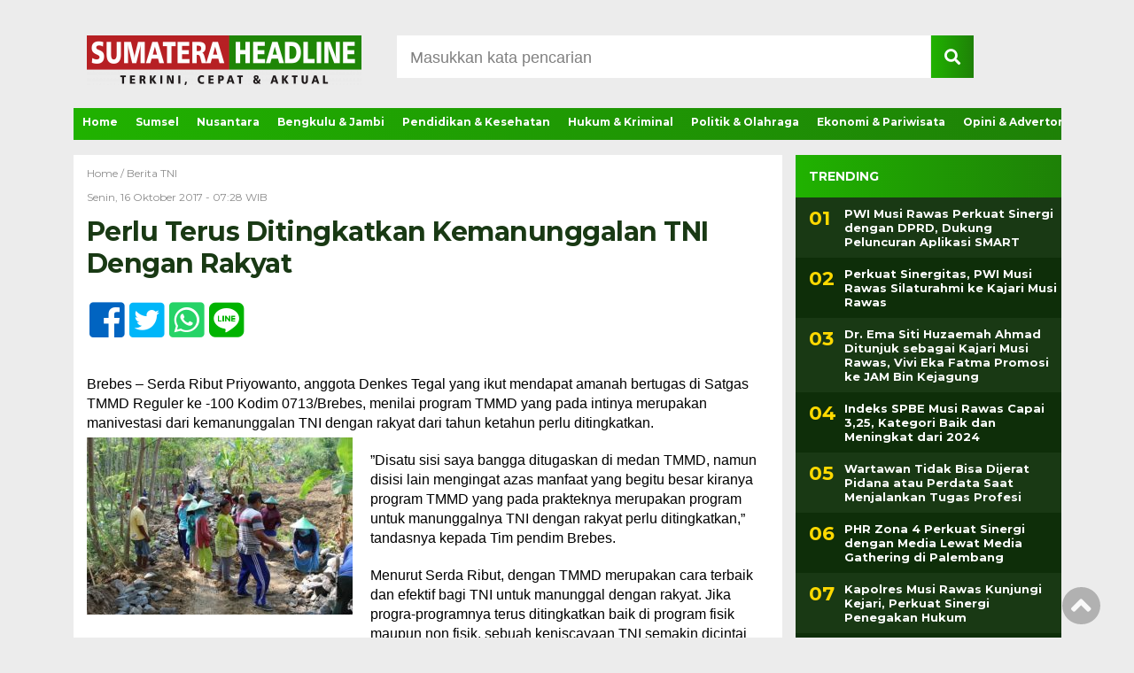

--- FILE ---
content_type: text/html; charset=UTF-8
request_url: https://sumateraheadline.com/perlu-terus-ditingkatkan-kemanunggalan-tni-dengan-rakyat/
body_size: 24777
content:
<!doctype html><html class="no-js" lang="en"><head><meta charset="UTF-8"><link href="http://gmpg.org/xfn/11" rel="profile"><link href="https://sumateraheadline.com/xmlrpc.php" rel="pingback"><meta http-equiv="x-ua-compatible" content="ie=edge"><meta name='robots' content='index, follow, max-image-preview:large, max-snippet:-1, max-video-preview:-1' /><title>Perlu Terus Ditingkatkan Kemanunggalan TNI Dengan Rakyat - Sumateraheadline.com</title><link rel="canonical" href="https://sumateraheadline.com/perlu-terus-ditingkatkan-kemanunggalan-tni-dengan-rakyat/" /><meta property="og:locale" content="id_ID" /><meta property="og:type" content="article" /><meta property="og:title" content="Perlu Terus Ditingkatkan Kemanunggalan TNI Dengan Rakyat - Sumateraheadline.com" /><meta property="og:description" content="Brebes &#8211; Serda Ribut Priyowanto, anggota Denkes Tegal yang ikut mendapat amanah bertugas di Satgas TMMD..." /><meta property="og:url" content="https://sumateraheadline.com/perlu-terus-ditingkatkan-kemanunggalan-tni-dengan-rakyat/" /><meta property="og:site_name" content="Sumateraheadline.com" /><meta property="article:publisher" content="http://facebook.com" /><meta property="article:published_time" content="2017-10-16T07:28:15+00:00" /><meta property="og:image" content="http://sumateraheadline.com/wp-content/uploads/2017/10/328-300x200.jpg" /><meta name="author" content="sumateraheadline" /><meta name="twitter:card" content="summary_large_image" /><meta name="twitter:creator" content="@Twitter" /><meta name="twitter:site" content="@Twitter" /><meta name="twitter:label1" content="Ditulis oleh" /><meta name="twitter:data1" content="sumateraheadline" /><meta name="twitter:label2" content="Estimasi waktu membaca" /><meta name="twitter:data2" content="1 menit" /><style media="all">img:is([sizes=auto i],[sizes^="auto," i]){contain-intrinsic-size:3000px 1500px}
.post-views.entry-meta>span{margin-right:0!important;font:16px/1}.post-views.entry-meta>span.post-views-icon.dashicons{display:inline-block;font-size:16px;line-height:1;text-decoration:inherit;vertical-align:middle}.post-views.load-dynamic .post-views-count{color:#0000;transition:color .3s ease-in-out;position:relative}.post-views.load-dynamic .post-views-count:after{opacity:0;transition:opacity .3s ease-in-out;position:relative;color:#6610f2}.post-views.load-dynamic.loaded .post-views-count{color:inherit}.post-views.load-dynamic.loading .post-views-count,.post-views.load-dynamic.loading .post-views-count:after{box-sizing:border-box}.post-views.load-dynamic.loading .post-views-count:after{content:"";display:block;width:16px;height:16px;border-radius:50%;border:2px solid currentColor;border-color:currentColor transparent;animation:pvc-loading 1s linear infinite;position:absolute;left:50%;top:50%;transform:translate(-50%,-50%);opacity:1}@keyframes pvc-loading{0%{transform:translate(-50%,-50%) rotate(0)}to{transform:translate(-50%,-50%) rotate(360deg)}}
:root{--wp-block-synced-color:#7a00df;--wp-block-synced-color--rgb:122,0,223;--wp-bound-block-color:var(--wp-block-synced-color);--wp-editor-canvas-background:#ddd;--wp-admin-theme-color:#007cba;--wp-admin-theme-color--rgb:0,124,186;--wp-admin-theme-color-darker-10:#006ba1;--wp-admin-theme-color-darker-10--rgb:0,107,160.5;--wp-admin-theme-color-darker-20:#005a87;--wp-admin-theme-color-darker-20--rgb:0,90,135;--wp-admin-border-width-focus:2px}@media (min-resolution:192dpi){:root{--wp-admin-border-width-focus:1.5px}}.wp-element-button{cursor:pointer}:root .has-very-light-gray-background-color{background-color:#eee}:root .has-very-dark-gray-background-color{background-color:#313131}:root .has-very-light-gray-color{color:#eee}:root .has-very-dark-gray-color{color:#313131}:root .has-vivid-green-cyan-to-vivid-cyan-blue-gradient-background{background:linear-gradient(135deg,#00d084,#0693e3)}:root .has-purple-crush-gradient-background{background:linear-gradient(135deg,#34e2e4,#4721fb 50%,#ab1dfe)}:root .has-hazy-dawn-gradient-background{background:linear-gradient(135deg,#faaca8,#dad0ec)}:root .has-subdued-olive-gradient-background{background:linear-gradient(135deg,#fafae1,#67a671)}:root .has-atomic-cream-gradient-background{background:linear-gradient(135deg,#fdd79a,#004a59)}:root .has-nightshade-gradient-background{background:linear-gradient(135deg,#330968,#31cdcf)}:root .has-midnight-gradient-background{background:linear-gradient(135deg,#020381,#2874fc)}:root{--wp--preset--font-size--normal:16px;--wp--preset--font-size--huge:42px}.has-regular-font-size{font-size:1em}.has-larger-font-size{font-size:2.625em}.has-normal-font-size{font-size:var(--wp--preset--font-size--normal)}.has-huge-font-size{font-size:var(--wp--preset--font-size--huge)}.has-text-align-center{text-align:center}.has-text-align-left{text-align:left}.has-text-align-right{text-align:right}.has-fit-text{white-space:nowrap!important}#end-resizable-editor-section{display:none}.aligncenter{clear:both}.items-justified-left{justify-content:flex-start}.items-justified-center{justify-content:center}.items-justified-right{justify-content:flex-end}.items-justified-space-between{justify-content:space-between}.screen-reader-text{border:0;clip-path:inset(50%);height:1px;margin:-1px;overflow:hidden;padding:0;position:absolute;width:1px;word-wrap:normal!important}.screen-reader-text:focus{background-color:#ddd;clip-path:none;color:#444;display:block;font-size:1em;height:auto;left:5px;line-height:normal;padding:15px 23px 14px;text-decoration:none;top:5px;width:auto;z-index:100000}html :where(.has-border-color){border-style:solid}html :where([style*=border-top-color]){border-top-style:solid}html :where([style*=border-right-color]){border-right-style:solid}html :where([style*=border-bottom-color]){border-bottom-style:solid}html :where([style*=border-left-color]){border-left-style:solid}html :where([style*=border-width]){border-style:solid}html :where([style*=border-top-width]){border-top-style:solid}html :where([style*=border-right-width]){border-right-style:solid}html :where([style*=border-bottom-width]){border-bottom-style:solid}html :where([style*=border-left-width]){border-left-style:solid}html :where(img[class*=wp-image-]){height:auto;max-width:100%}:where(figure){margin:0 0 1em}html :where(.is-position-sticky){--wp-admin--admin-bar--position-offset:var(--wp-admin--admin-bar--height,0px)}@media screen and (max-width:600px){html :where(.is-position-sticky){--wp-admin--admin-bar--position-offset:0px}}
:root{--wp--preset--aspect-ratio--square:1;--wp--preset--aspect-ratio--4-3:4/3;--wp--preset--aspect-ratio--3-4:3/4;--wp--preset--aspect-ratio--3-2:3/2;--wp--preset--aspect-ratio--2-3:2/3;--wp--preset--aspect-ratio--16-9:16/9;--wp--preset--aspect-ratio--9-16:9/16;--wp--preset--color--black:#000;--wp--preset--color--cyan-bluish-gray:#abb8c3;--wp--preset--color--white:#fff;--wp--preset--color--pale-pink:#f78da7;--wp--preset--color--vivid-red:#cf2e2e;--wp--preset--color--luminous-vivid-orange:#ff6900;--wp--preset--color--luminous-vivid-amber:#fcb900;--wp--preset--color--light-green-cyan:#7bdcb5;--wp--preset--color--vivid-green-cyan:#00d084;--wp--preset--color--pale-cyan-blue:#8ed1fc;--wp--preset--color--vivid-cyan-blue:#0693e3;--wp--preset--color--vivid-purple:#9b51e0;--wp--preset--gradient--vivid-cyan-blue-to-vivid-purple:linear-gradient(135deg,#0693e3 0%,#9b51e0 100%);--wp--preset--gradient--light-green-cyan-to-vivid-green-cyan:linear-gradient(135deg,#7adcb4 0%,#00d082 100%);--wp--preset--gradient--luminous-vivid-amber-to-luminous-vivid-orange:linear-gradient(135deg,#fcb900 0%,#ff6900 100%);--wp--preset--gradient--luminous-vivid-orange-to-vivid-red:linear-gradient(135deg,#ff6900 0%,#cf2e2e 100%);--wp--preset--gradient--very-light-gray-to-cyan-bluish-gray:linear-gradient(135deg,#eee 0%,#a9b8c3 100%);--wp--preset--gradient--cool-to-warm-spectrum:linear-gradient(135deg,#4aeadc 0%,#9778d1 20%,#cf2aba 40%,#ee2c82 60%,#fb6962 80%,#fef84c 100%);--wp--preset--gradient--blush-light-purple:linear-gradient(135deg,#ffceec 0%,#9896f0 100%);--wp--preset--gradient--blush-bordeaux:linear-gradient(135deg,#fecda5 0%,#fe2d2d 50%,#6b003e 100%);--wp--preset--gradient--luminous-dusk:linear-gradient(135deg,#ffcb70 0%,#c751c0 50%,#4158d0 100%);--wp--preset--gradient--pale-ocean:linear-gradient(135deg,#fff5cb 0%,#b6e3d4 50%,#33a7b5 100%);--wp--preset--gradient--electric-grass:linear-gradient(135deg,#caf880 0%,#71ce7e 100%);--wp--preset--gradient--midnight:linear-gradient(135deg,#020381 0%,#2874fc 100%);--wp--preset--font-size--small:13px;--wp--preset--font-size--medium:20px;--wp--preset--font-size--large:36px;--wp--preset--font-size--x-large:42px;--wp--preset--spacing--20:.44rem;--wp--preset--spacing--30:.67rem;--wp--preset--spacing--40:1rem;--wp--preset--spacing--50:1.5rem;--wp--preset--spacing--60:2.25rem;--wp--preset--spacing--70:3.38rem;--wp--preset--spacing--80:5.06rem;--wp--preset--shadow--natural:6px 6px 9px rgba(0,0,0,.2);--wp--preset--shadow--deep:12px 12px 50px rgba(0,0,0,.4);--wp--preset--shadow--sharp:6px 6px 0px rgba(0,0,0,.2);--wp--preset--shadow--outlined:6px 6px 0px -3px #fff,6px 6px #000;--wp--preset--shadow--crisp:6px 6px 0px #000}:where(.is-layout-flex){gap:.5em}:where(.is-layout-grid){gap:.5em}body .is-layout-flex{display:flex}.is-layout-flex{flex-wrap:wrap;align-items:center}.is-layout-flex>:is(*,div){margin:0}body .is-layout-grid{display:grid}.is-layout-grid>:is(*,div){margin:0}:where(.wp-block-columns.is-layout-flex){gap:2em}:where(.wp-block-columns.is-layout-grid){gap:2em}:where(.wp-block-post-template.is-layout-flex){gap:1.25em}:where(.wp-block-post-template.is-layout-grid){gap:1.25em}.has-black-color{color:var(--wp--preset--color--black) !important}.has-cyan-bluish-gray-color{color:var(--wp--preset--color--cyan-bluish-gray) !important}.has-white-color{color:var(--wp--preset--color--white) !important}.has-pale-pink-color{color:var(--wp--preset--color--pale-pink) !important}.has-vivid-red-color{color:var(--wp--preset--color--vivid-red) !important}.has-luminous-vivid-orange-color{color:var(--wp--preset--color--luminous-vivid-orange) !important}.has-luminous-vivid-amber-color{color:var(--wp--preset--color--luminous-vivid-amber) !important}.has-light-green-cyan-color{color:var(--wp--preset--color--light-green-cyan) !important}.has-vivid-green-cyan-color{color:var(--wp--preset--color--vivid-green-cyan) !important}.has-pale-cyan-blue-color{color:var(--wp--preset--color--pale-cyan-blue) !important}.has-vivid-cyan-blue-color{color:var(--wp--preset--color--vivid-cyan-blue) !important}.has-vivid-purple-color{color:var(--wp--preset--color--vivid-purple) !important}.has-black-background-color{background-color:var(--wp--preset--color--black) !important}.has-cyan-bluish-gray-background-color{background-color:var(--wp--preset--color--cyan-bluish-gray) !important}.has-white-background-color{background-color:var(--wp--preset--color--white) !important}.has-pale-pink-background-color{background-color:var(--wp--preset--color--pale-pink) !important}.has-vivid-red-background-color{background-color:var(--wp--preset--color--vivid-red) !important}.has-luminous-vivid-orange-background-color{background-color:var(--wp--preset--color--luminous-vivid-orange) !important}.has-luminous-vivid-amber-background-color{background-color:var(--wp--preset--color--luminous-vivid-amber) !important}.has-light-green-cyan-background-color{background-color:var(--wp--preset--color--light-green-cyan) !important}.has-vivid-green-cyan-background-color{background-color:var(--wp--preset--color--vivid-green-cyan) !important}.has-pale-cyan-blue-background-color{background-color:var(--wp--preset--color--pale-cyan-blue) !important}.has-vivid-cyan-blue-background-color{background-color:var(--wp--preset--color--vivid-cyan-blue) !important}.has-vivid-purple-background-color{background-color:var(--wp--preset--color--vivid-purple) !important}.has-black-border-color{border-color:var(--wp--preset--color--black) !important}.has-cyan-bluish-gray-border-color{border-color:var(--wp--preset--color--cyan-bluish-gray) !important}.has-white-border-color{border-color:var(--wp--preset--color--white) !important}.has-pale-pink-border-color{border-color:var(--wp--preset--color--pale-pink) !important}.has-vivid-red-border-color{border-color:var(--wp--preset--color--vivid-red) !important}.has-luminous-vivid-orange-border-color{border-color:var(--wp--preset--color--luminous-vivid-orange) !important}.has-luminous-vivid-amber-border-color{border-color:var(--wp--preset--color--luminous-vivid-amber) !important}.has-light-green-cyan-border-color{border-color:var(--wp--preset--color--light-green-cyan) !important}.has-vivid-green-cyan-border-color{border-color:var(--wp--preset--color--vivid-green-cyan) !important}.has-pale-cyan-blue-border-color{border-color:var(--wp--preset--color--pale-cyan-blue) !important}.has-vivid-cyan-blue-border-color{border-color:var(--wp--preset--color--vivid-cyan-blue) !important}.has-vivid-purple-border-color{border-color:var(--wp--preset--color--vivid-purple) !important}.has-vivid-cyan-blue-to-vivid-purple-gradient-background{background:var(--wp--preset--gradient--vivid-cyan-blue-to-vivid-purple) !important}.has-light-green-cyan-to-vivid-green-cyan-gradient-background{background:var(--wp--preset--gradient--light-green-cyan-to-vivid-green-cyan) !important}.has-luminous-vivid-amber-to-luminous-vivid-orange-gradient-background{background:var(--wp--preset--gradient--luminous-vivid-amber-to-luminous-vivid-orange) !important}.has-luminous-vivid-orange-to-vivid-red-gradient-background{background:var(--wp--preset--gradient--luminous-vivid-orange-to-vivid-red) !important}.has-very-light-gray-to-cyan-bluish-gray-gradient-background{background:var(--wp--preset--gradient--very-light-gray-to-cyan-bluish-gray) !important}.has-cool-to-warm-spectrum-gradient-background{background:var(--wp--preset--gradient--cool-to-warm-spectrum) !important}.has-blush-light-purple-gradient-background{background:var(--wp--preset--gradient--blush-light-purple) !important}.has-blush-bordeaux-gradient-background{background:var(--wp--preset--gradient--blush-bordeaux) !important}.has-luminous-dusk-gradient-background{background:var(--wp--preset--gradient--luminous-dusk) !important}.has-pale-ocean-gradient-background{background:var(--wp--preset--gradient--pale-ocean) !important}.has-electric-grass-gradient-background{background:var(--wp--preset--gradient--electric-grass) !important}.has-midnight-gradient-background{background:var(--wp--preset--gradient--midnight) !important}.has-small-font-size{font-size:var(--wp--preset--font-size--small) !important}.has-medium-font-size{font-size:var(--wp--preset--font-size--medium) !important}.has-large-font-size{font-size:var(--wp--preset--font-size--large) !important}.has-x-large-font-size{font-size:var(--wp--preset--font-size--x-large) !important}
/*! This file is auto-generated */
.wp-block-button__link{color:#fff;background-color:#32373c;border-radius:9999px;box-shadow:none;text-decoration:none;padding:calc(.667em + 2px) calc(1.333em + 2px);font-size:1.125em}.wp-block-file__button{background:#32373c;color:#fff;text-decoration:none}
.wpcf7 .screen-reader-response{position:absolute;overflow:hidden;clip:rect(1px,1px,1px,1px);clip-path:inset(50%);height:1px;width:1px;margin:-1px;padding:0;border:0;word-wrap:normal !important}.wpcf7 .hidden-fields-container{display:none}.wpcf7 form .wpcf7-response-output{margin:2em .5em 1em;padding:.2em 1em;border:2px solid #00a0d2}.wpcf7 form.init .wpcf7-response-output,.wpcf7 form.resetting .wpcf7-response-output,.wpcf7 form.submitting .wpcf7-response-output{display:none}.wpcf7 form.sent .wpcf7-response-output{border-color:#46b450}.wpcf7 form.failed .wpcf7-response-output,.wpcf7 form.aborted .wpcf7-response-output{border-color:#dc3232}.wpcf7 form.spam .wpcf7-response-output{border-color:#f56e28}.wpcf7 form.invalid .wpcf7-response-output,.wpcf7 form.unaccepted .wpcf7-response-output,.wpcf7 form.payment-required .wpcf7-response-output{border-color:#ffb900}.wpcf7-form-control-wrap{position:relative}.wpcf7-not-valid-tip{color:#dc3232;font-size:1em;font-weight:400;display:block}.use-floating-validation-tip .wpcf7-not-valid-tip{position:relative;top:-2ex;left:1em;z-index:100;border:1px solid #dc3232;background:#fff;padding:.2em .8em;width:24em}.wpcf7-list-item{display:inline-block;margin:0 0 0 1em}.wpcf7-list-item-label:before,.wpcf7-list-item-label:after{content:" "}.wpcf7-spinner{visibility:hidden;display:inline-block;background-color:#23282d;opacity:.75;width:24px;height:24px;border:none;border-radius:100%;padding:0;margin:0 24px;position:relative}form.submitting .wpcf7-spinner{visibility:visible}.wpcf7-spinner:before{content:'';position:absolute;background-color:#fbfbfc;top:4px;left:4px;width:6px;height:6px;border:none;border-radius:100%;transform-origin:8px 8px;animation-name:spin;animation-duration:1s;animation-timing-function:linear;animation-iteration-count:infinite}@media (prefers-reduced-motion:reduce){.wpcf7-spinner:before{animation-name:blink;animation-duration:2s}}@keyframes spin{from{transform:rotate(0deg)}to{transform:rotate(360deg)}}@keyframes blink{from{opacity:0}50%{opacity:1}to{opacity:0}}.wpcf7 [inert]{opacity:.5}.wpcf7 input[type=file]{cursor:pointer}.wpcf7 input[type=file]:disabled{cursor:default}.wpcf7 .wpcf7-submit:disabled{cursor:not-allowed}.wpcf7 input[type=url],.wpcf7 input[type=email],.wpcf7 input[type=tel]{direction:ltr}.wpcf7-reflection>output{display:list-item;list-style:none}.wpcf7-reflection>output[hidden]{display:none}
.wpp-list li{overflow:hidden;float:none;clear:both;margin-bottom:1rem}.wpp-list li:last-of-type{margin-bottom:0}.wpp-thumbnail{display:inline;float:left;margin:0 1rem 0 0;border:none}.wpp_def_no_src{object-fit:contain}.wpp-excerpt:empty{display:none}.wpp-meta,.post-stats{display:block;font-size:.8em}.wpp-meta:empty,.post-stats:empty{display:none}
html,body,div,span,applet,object,iframe,h1,h2,h3,h4,h5,h6,p,blockquote,pre,a,abbr,acronym,address,big,cite,code,del,dfn,em,img,ins,kbd,q,s,samp,small,strike,strong,sub,sup,tt,var,b,u,i,center,dl,dt,dd,ol,ul,li,fieldset,form,label,legend,table,caption,tbody,tfoot,thead,tr,th,td,article,aside,canvas,details,embed,figure,figcaption,footer,header,hgroup,menu,nav,output,ruby,section,summary,time,mark,audio,video{margin:0;padding:0;border:0;font-size:100%;font:inherit;vertical-align:baseline}article,aside,details,figcaption,figure,footer,header,hgroup,menu,nav,section{display:block}body{line-height:1}ol,ul{list-style:none}blockquote,q{quotes:none}blockquote:before,blockquote:after,q:before,q:after{content:'';content:none}table{border-collapse:collapse;border-spacing:0}.clr{clear:both}body{background-color:#ececec;font-family:'Arial',sans-serif;font-size:13px}a{text-decoration:none;color:#000}b,strong,h1,h2,h3,h4,h5,h6{font-weight:700}i,em{font-style:italic}center{text-align:center}i,em,blockquote{font-style:italic}blockquote{border-left:4px solid #ccc;padding-left:20px;margin-left:10px}center{text-align:center}h1{font-size:40px}h2{font-size:32px}h3{font-size:28px}h4{font-size:24px}h5{font-size:20px}h6{font-size:16px}pre{display:block;font-family:monospace;white-space:pre;margin:1em 0}code{display:block;font-family:monospace;white-space:pre;margin:1em 0}table{display:table;border-collapse:separate;border-spacing:2px;border-color:gray}tbody{display:table-row-group;vertical-align:middle;border-color:inherit}td{display:table-cell;vertical-align:inherit}th{display:table-cell;vertical-align:inherit;font-weight:700;text-align:center}thead{display:table-header-group;vertical-align:middle;border-color:inherit}tr{display:table-row;vertical-align:inherit;border-color:inherit}u{text-decoration:underline}strike{text-decoration:line-through}iframe,object,embed{width:100%;height:auto}.alignnone{margin:5px 20px 20px 0}.aligncenter,div.aligncenter{display:block;margin:5px auto 5px auto}.alignright{float:right;margin:5px 0 20px 20px}.alignleft{float:left;margin:5px 20px 20px 0}a img.alignright{float:right;margin:5px 0 20px 20px}a img.alignnone{margin:5px 20px 20px 0}a img.alignleft{float:left;margin:5px 20px 20px 0}a img.aligncenter{display:block;margin-left:auto;margin-right:auto}.wp-caption{background:#fff;max-width:96%;padding:5px 3px 10px;text-align:center}.wp-caption.alignnone{margin:5px 20px 20px 0}.wp-caption.alignleft{margin:5px 20px 20px 0}.wp-caption.alignright{margin:5px 0 20px 20px}.wp-caption img{border:0 none;height:auto;margin:0;max-width:98.5%;padding:0;width:auto}.wp-caption p.wp-caption-text{font-family:'Arial',sans-serif;font-size:12px;line-height:1.3;margin:0;padding:0 4px 5px;color:#929292;text-align:left}.screen-reader-text{border:0;clip:rect(1px,1px,1px,1px);clip-path:inset(50%);height:1px;margin:-1px;overflow:hidden;padding:0;position:absolute !important;width:1px;word-wrap:normal !important}.screen-reader-text:focus{background-color:#eee;clip:auto !important;clip-path:none;color:#444;display:block;font-size:1em;height:auto;left:5px;line-height:normal;padding:15px 23px 14px;text-decoration:none;top:5px;width:auto;z-index:100000}.header-top-search{padding:0 5px 5px;float:right;margin-right:20px;width:65%}.header-top-search input[type=text]{border:none;padding:15px 15px 12px;width:79%;margin:40px 0 0;font-family:Arial,sans-serif;color:gray;font-size:18px}input.search:focus{box-shadow:0 7px 21px 0 rgba(0,0,0,.2);outline:none}.header-top-search #searchsubmit{border:none;padding:15px 15px 12px;background-color:#007dbe;font-size:18px;font-weight:400;cursor:pointer;color:#fff;margin-left:-3px}header{background-color:#ececec;width:100%;margin:0 auto;position:fixed;top:0;z-index:9999}header .header-fixed{width:100%;max-width:1115px;margin:0 auto}#logo{display:block;padding:10px 15px;width:320px;float:left}#mobile-search{display:none}#testku{display:none}.search-form .screen-reader-text{display:none}.menu-utama{list-style-type:none;background:#007dbe;background:linear-gradient(90deg,rgba(0,125,190,1) 0%,rgba(2,84,124,1) 100%);overflow-y:hidden;overflow-x:auto;white-space:nowrap}.menu-utama li{display:inline-block}.menu-utama li a{display:block;font-family:'Montserrat',sans-serif;font-size:16px;color:#fff;text-decoration:none;font-weight:700;padding:10px;position:relative;border-bottom:4px solid transparent}.menu-utama li a:after{content:'';position:absolute;left:0;display:inline-block;height:1em;width:100%;border-bottom:4px solid #ec1b23;margin-top:10px;opacity:0;-webkit-transition:opacity .35s,-webkit-transform .35s;transition:opacity .35s,transform .35s;-webkit-transform:scale(0,1);transform:scale(0,1)}.menu-utama li a:hover:after{opacity:1;-webkit-transform:scale(1);transform:scale(1)}.menu-utama .current-menu-item a{background-color:#02547c;border-bottom:4px solid #02547c}.menu-utama-mobile{display:none}.headline-terkini{width:100%;max-width:800px;height:450px;margin-bottom:0;background-size:cover;background-repeat:no-repeat;position:relative}.headline-text-wrap{position:absolute;bottom:25px;padding:50px}.headline-terkini h2 a{font-family:'Montserrat',sans-serif;font-weight:700;font-size:34px;line-height:1.2;color:#fbde08;display:block;margin-bottom:10px}.headline-terkini h2 a:hover{color:#fff}.headline-the-excerpt p{color:#fff;font-size:16px;line-height:1.5}.headline-the-excerpt .headline-waktu{color:#a4a4a4;font-size:13px;margin-bottom:10px}.headline-terkini-mobile{display:none;width:100%;max-width:420px;margin-bottom:15px;background-color:#000;background-size:cover;background-repeat:no-repeat}.headline-text-wrap-mobile{padding:15px;background-color:#02547c}.headline-terkini-mobile h2 a{font-family:'Montserrat',sans-serif;font-weight:600;font-size:22px;line-height:1.3;color:#fbde08;display:block;margin-bottom:10px}.headline-waktu-mobile{color:#c5c5c5;font-size:13px;font-family:'Montserrat',sans-serif}.lSSlideOuter .lSPager.lSpg{position:relative;top:-40px}.lSAction>a{opacity:1 !important}.lSSlideOuter .lSPager.lSpg>li a{background-color:gray !important}.lSSlideOuter .lSPager.lSpg>li.active a,.lSSlideOuter .lSPager.lSpg>li:hover a{background-color:#fff !important}#content-wrap{width:100%;max-width:1115px;margin:0 auto}#content-left-wrap{width:100%;max-width:800px;background-color:#ececec;margin-right:15px;float:left}#news-feed{width:100%;max-width:515px;background-color:#fff;float:left}.news-feed-judul-block{background:#007dbe;background:linear-gradient(90deg,rgba(0,125,190,1) 0%,rgba(2,84,124,1) 100%);margin-bottom:15px}.news-feed-judul-block span{width:160px;color:#fff;font-family:'Montserrat',sans-serif;font-size:18px;font-weight:800;border-bottom:4px solid #ec1b23;text-align:center;display:block;padding:10px;margin-left:20px}.news-feed-list{padding:10px;border-bottom:1px solid #ececec}.news-feed-list figure{position:relative;float:left;overflow:hidden}.news-feed-list figure:before{position:absolute;top:0;left:-75%;z-index:2;display:block;content:'';width:50%;height:100%;background:-webkit-linear-gradient(left,rgba(255,255,255,0) 0%,rgba(255,255,255,.3) 100%);background:linear-gradient(to right,rgba(255,255,255,0) 0%,rgba(255,255,255,.3) 100%);-webkit-transform:skewX(-25deg);transform:skewX(-25deg)}.news-feed-list:hover figure:before{-webkit-animation:shine .75s;animation:shine .75s}@-webkit-keyframes shine{100%{left:125%}}@keyframes shine{100%{left:125%}}#news-feed img{margin-right:15px;width:100%;max-width:140px;height:140px;display:block;float:left}#news-feed .news-feed-text-block{width:100%}#news-feed .kategori,#news-feed .tanggal{color:#797979;text-decoration:none;font-family:Arial,'Montserrat',sans-serif;font-size:12px}#news-feed .kategori a{color:#797979;text-decoration:none;font-family:Arial,'Montserrat',sans-serif;font-size:12px}#news-feed .kategori{margin-bottom:10px}.news-feed-link{text-decoration:none}a.news-feed-link:hover h2{color:#007dbe}h2.news-feed-judul{color:#0b5272;font-family:'Montserrat',sans-serif;font-weight:700;font-size:18px;line-height:1.3;margin-bottom:8px}#news-feed .the-excerpt p{font-family:Arial,'Arial',sans-serif;font-size:13px;line-height:1.5;color:#3d3d3d}#news-feed-banner .news-feed-banner-wrap img{width:auto !important;height:auto;text-align:center;float:none;display:block;margin:0 auto;margin-top:10px}.news-feed-tanggal-mobile{display:none;font-family:Arial,sans-serif;font-weight:400;font-size:10px;color:#707070}.next-wrap{margin:20px 0;display:flex;justify-content:center}.next a,.prev a{display:block;border-radius:20px;padding:10px;text-decoration:none;font-weight:700;margin:10px;text-align:center;color:#fff;text-transform:uppercase;font-size:16px;width:150px;transition:all .3s;position:relative;overflow:hidden;z-index:1}.next a:before,.prev a:before{content:'';position:absolute;bottom:0;left:0;width:0;height:100%;background-color:#007dbe;transition:all .3s;border-radius:10rem;z-index:-1}.next a:after,.prev a:after{content:'';position:absolute;bottom:0;left:0;width:100%;height:100%;background:#007dbe;background:linear-gradient(90deg,rgba(0,125,190,1) 0%,rgba(2,84,124,1) 100%);border-radius:10rem;z-index:-2}.next a:hover:before,.prev a:hover:before{width:100%}#single-content-wrap,#search-content-wrap{max-width:1115px;width:100%;margin:0 auto}#single-content{width:100%;max-width:800px;float:left;background-color:#fff}#search-content{width:100%;max-width:800px;float:left;background-color:transparent}.search-tanggal-mobile{display:none}.hasil-search{margin:20px 0;font-size:16px}.search-tanggal{font-family:'Arial',sans-serif;font-size:11px}.search-list{background-color:#fff;margin-bottom:20px;margin-right:15px;-moz-transition:all .3s ease-in;-o-transition:all .3s ease-in;-webkit-transition:all .3s ease-in;transition:all .3s ease-in}.search-list:hover{box-shadow:0 7px 21px 0 rgba(0,0,0,.2)}.search-text{padding:15px 15px 15px 0;float:left;width:78%}.search-text a{text-decoration:none}.search-text h2{font-size:20px;line-height:1.3;font-weight:700;font-family:"Montserrat",sans-serif;margin:10px 0;color:#036096}.search-text h2:hover{text-decoration:none}.search-list img{float:left;margin-right:15px}.search-excerpt{line-height:1.4;font-size:12px;font-family:Arial,sans-serif}#single-content h1{font-family:'Montserrat',sans-serif;font-size:30px;font-weight:700;color:#007dbe;letter-spacing:-.5px;margin:15px;line-height:1.2}#single-article-text h1{font-size:40px;color:#000}#single-content .tanggal,.wrap-kategori-tanggal .single-kategori a,.wrap-kategori-tanggal{color:#8c8c8c;font-size:12px;font-family:'Montserrat',sans-serif}.wrap-kategori-tanggal .single-kategori{margin:15px}#single-content .tanggal{margin:15px 15px 0}#single-content>img,#single-content>p>img{width:100%}.single-article-text{padding:15px 15px 0}.single-article-text p{font-family:Arial,sans-serif;font-size:16px;line-height:140%;margin-bottom:20px}.single-article-text blockquote p{font-size:20px}.single-article-text p a:hover,.single-article-text h1 a:hover,.single-article-text h2 a:hover,.single-article-text h3 a:hover,.single-article-text h4 a:hover,.single-article-text h5 a:hover,.single-article-text h6 a:hover,.single-article-text div a:hover,.single-article-text li a:hover,.single-article-text section a:hover,.single-article-text header a:hover,.single-article-text article a:hover,.single-article-text main a:hover,.single-article-text details a:hover,.single-article-text summary a:hover{text-decoration:underline}.single-article-text p a,.single-article-text h1 a,.single-article-text h2 a,.single-article-text h3 a,.single-article-text h4 a,.single-article-text h5 a,.single-article-text h6 a,.single-article-text div a,.single-article-text li a,.single-article-text section a,.single-article-text header a,.single-article-text article a,.single-article-text main a,.single-article-text details a,.single-article-text summary a{color:#007cbc}#single-article-text ul{display:block;list-style-type:disc;margin-top:1em;margin-bottom:1em;margin-left:0;margin-right:0;padding-left:40px;font-size:16px;line-height:1.375}#single-article-text li{display:list-item;margin-top:10px}#single-article-text ol{display:block;list-style-type:decimal;margin-top:1em;margin-bottom:1em;margin-left:0;margin-right:0;padding-left:40px;font-size:16px;line-height:1.375}#single-article-text h1,#single-article-text h2,#single-article-text h3,#single-article-text h4,#single-article-text h5,#single-article-text h6{margin:15px 15px 15px 0;line-height:1.375}#single-article-text img{max-width:100%;height:auto}.caption-photo,figcaption{font-family:'Arial',sans-serif;font-size:12px;color:#929292;padding:5px 15px 15px;line-height:1.3}.single-media-social{padding-left:10px;padding-bottom:15px}.single-media-social a{display:inline-block;padding:8px;width:23px;height:23px;text-align:center;border-radius:4px;margin-right:2px}.single-media-social a:hover{opacity:.7}.ukuran{font-size:1.8em;color:#fff}.single-terkini-fb{background-color:#0164c1}.single-terkini-twitter{background-color:#00b6f9}.single-terkini-google{background-color:#dc4e41}.single-terkini-whatsapp{background-color:#26d367}.single-media-social-mobile{padding-left:15px;padding-bottom:15px;display:none}.single-media-social-mobile p{margin-bottom:5px}.single-media-social-mobile a{display:inline-block;padding:8px;width:23px;height:23px;text-align:center;border-radius:4px;margin-right:2px}.single-media-social-mobile a:hover{opacity:.7}.fa-line{color:#00b300;font-size:45px}.fa-whatsapp-square{color:#26d367;font-size:45px}.fa-twitter-square{color:#00b6f9;font-size:45px}.fa-facebook-square{color:#0164c1;font-size:45px}.tagname{padding:15px}.tagname a{display:inline-block;padding:3px 12px;font-family:'Arial',sans-serif;border-radius:5px;color:#717171;background-color:#e5e5e5;line-height:1.7;margin:4px}.tagname a:hover{background-color:#0479c0;color:#fff}.related-post-wrap{padding-left:10px}.related-post-box{display:inline-block;margin:15px 5px;width:100%;max-width:182px;vertical-align:top;position:relative;transition:all .3s}.related-post-box:hover{box-shadow:0 7px 21px 0 rgba(0,0,0,.2);transform:scale(1.02)}.related-post-box a{font-family:'Montserrat',sans-serif;font-size:13px;font-weight:700;line-height:1.3}.related-post-box a figure{position:relative;float:left;overflow:hidden}.related-post-box a figure:before{position:absolute;top:0;left:-75%;z-index:2;display:block;content:'';width:50%;height:100%;background:-webkit-linear-gradient(left,rgba(255,255,255,0) 0%,rgba(255,255,255,.3) 100%);background:linear-gradient(to right,rgba(255,255,255,0) 0%,rgba(255,255,255,.3) 100%);-webkit-transform:skewX(-25deg);transform:skewX(-25deg)}.related-post-box:hover a figure:before{-webkit-animation:shine .75s;animation:shine .75s}@-webkit-keyframes shine{100%{left:125%}}@keyframes shine{100%{left:125%}}.related-post-box img{margin-bottom:5px}.baca-juga{font-family:'Arial',sans-serif;font-size:20px;font-weight:700;padding-left:5px}.category-related-post-bawah{position:absolute;top:0;left:0;padding:5px 8px;background-color:rgba(33,64,154,.8);color:#fff;font-size:11px}.related-post-box span{display:block;padding:15px 5px}#topbutton{position:fixed;display:none;height:40px;width:40px;line-height:40px;right:15px;bottom:15px;z-index:1;background:#000;border-radius:2px;text-decoration:none;color:#fff;text-align:center}#topbutton:after{content:"\2191"}#sidebar-left{width:100%;max-width:270px;margin-right:15px;float:left}.before-widget img{display:block;margin:0 auto}.before-widget{background-color:#fff;margin-bottom:15px;line-height:1.3;font-size:14px}.before-widget>ul,.before-widget ul{padding:10px}.before-widget ul li{padding:5px 0}.before-widget>form,.before-widget>p{padding:10px}.before-widget a:hover{text-decoration:underline}.before-widget input{border:1px solid #ccc;padding:10px;width:100%;max-width:190px}.before-widget button{border:1px solid #007dbe;padding:10px;background-color:#007dbe;color:#fff;margin-left:-4px}.before-widget .textwidget{padding:10px}.judul-sidebar-left{font-family:'Montserrat',sans-serif;font-size:14px;font-weight:600;color:#fff;background:#007dbe;background:linear-gradient(90deg,rgba(0,125,190,1) 0%,rgba(2,84,124,1) 100%);padding:15px;text-transform:uppercase}#sidebar-right{width:100%;max-width:300px;float:right;position:sticky;position:-webkit-sticky;top:170px}.before-widget{background-color:#fff;margin-bottom:15px}.judul-sidebar-right{font-family:'Montserrat',sans-serif;font-size:14px;font-weight:700;color:#fff;background:#007dbe;background:linear-gradient(90deg,rgba(0,125,190,1) 0%,rgba(2,84,124,1) 100%);padding:15px;text-transform:uppercase}#sidebar-single{float:left;margin-left:15px;width:100%;max-width:300px;position:sticky;position:-webkit-sticky;top:165px}.judul-sidebar-single-post{font-family:'Montserrat',sans-serif;font-size:14px;font-weight:700;color:#fff;background:#007dbe;background:linear-gradient(90deg,rgba(0,125,190,1) 0%,rgba(2,84,124,1) 100%);padding:15px;text-transform:uppercase}#header-banner{margin-top:175px}.header-banner-wrap{text-align:center;margin-bottom:10px}.header-banner-wrap img{text-align:center;max-width:100%;height:auto}.wpp-list{background-color:#04547e;counter-reset:section;position:relative}.wpp-list li{border-bottom:1px solid #367697;margin-bottom:0 !important}.wpp-list li:last-child{border-bottom:none}.wpp-list>li>a.wpp-post-title:before{counter-increment:section;content:"0" counter(section);position:absolute;left:15px;font-size:22px;font-weight:700;color:#ffd900}.wpp-list>li>a{display:block;text-decoration:none;color:#fff;font-family:'Montserrat',sans-serif;font-size:13px;font-weight:700;padding:5px;line-height:1.3;padding-left:55px}.wpp-list li a:hover{color:#ffd900;text-decoration:none}.post-stats,.wpp-excerpt{color:#fff;display:block;margin-left:53px;margin-bottom:10px}.post-stats span,.post-stats a,.wpp-excerpt{color:#fff}.wpp-list img.wpp-thumbnail{display:block;margin-right:10px;margin-top:15px}.before-widget .text-wrap{padding-bottom:10px}.recent-post-widget{padding:10px 10px 0}.recent-post-widget img{display:block;margin-right:10px;float:left}.recent-post-widget a{display:block;text-decoration:none;font-family:'Montserrat',sans-serif;font-weight:700;font-size:14px;line-height:1.4;color:#3d3d3d;margin-bottom:5px}.recent-post-widget a:hover{color:#006093;text-decoration:none}.recent-post-widget .waktu{font-family:Arial,sans-serif;font-size:10px;color:#707070}.single-article-text div{padding:0 !important}span.ctaText{font-family:Arial,sans-serif !important;font-size:16px !important;line-height:140% !important;font-weight:900 !important}a span.postTitle{font-family:Arial,sans-serif !important;color:#017dbe !important;font-size:16px !important;line-height:140% !important}#single-article-text .postTitle,#single-article-text .ctaText{text-decoration:none !important}#single-article-text .postTitle:hover{text-decoration:underline !important}.widget_calendar{float:left}#wp-calendar{width:100%}#wp-calendar caption{text-align:right;color:#333;font-size:12px;margin-top:10px;margin-bottom:15px}#wp-calendar thead{font-size:10px}#wp-calendar thead th{padding-bottom:10px}#wp-calendar tbody{color:#aaa}#wp-calendar tbody td{background:#f5f5f5;border:1px solid #fff;text-align:center;padding:8px}#wp-calendar tbody td:hover{background:#fff}#wp-calendar tbody .pad{background:0 0}#wp-calendar tfoot #next{font-size:10px;text-transform:uppercase;text-align:right}#wp-calendar tfoot #prev{font-size:10px;text-transform:uppercase;padding-top:10px}footer{width:100%;max-width:1115px;margin:0 auto;margin-top:15px;background:#007dbe;background:linear-gradient(90deg,rgba(0,125,190,1) 0%,rgba(2,84,124,1) 100%);padding-bottom:15px}.footer-media-sosial-wrap{padding:0 20px;display:flex;justify-content:space-between}.terkini-fb{width:100%;max-width:40px;margin-top:25px}.footer-copyright-wrap{margin:0 20px;border-top:1px solid #fff;padding-top:15px;display:flex;justify-content:space-between}.footer-copyright{color:#fff;margin-right:20px;font-size:12.5px;line-height:1.2;font-family:'Montserrat',sans-serif}.footer-media-sosial{display:inline-block;border:2px solid #fff;border-radius:50%;padding:10px;width:20px;height:20px;text-align:center;margin:25px 3px;color:#fff;background-color:#fff}.footer-media-sosial:hover{border:1px solid #077ec3}.menu-bawah{margin-top:-4px}.menu-bawah li{display:inline-block}.menu-bawah li a{display:block;color:#fff;font-size:12.5px;line-height:1.2;font-family:'Montserrat',sans-serif;padding:0 2px}.menu-bawah li a:before{content:".";color:#fff;margin-right:10px;text-align:center;vertical-align:35%}.navigasi-footer{display:none}@media only screen and (max-width:1140px){#search-content{padding-left:15px;width:70%}.search-text{width:77%}}@media only screen and (max-width:1130px){#search-content{width:68%}.search-text{width:73%}#content-left-wrap{width:71%}#news-feed{width:63.4%}}@media only screen and (max-width:1120px){#news-feed{width:63%}}@media only screen and (max-width:1100px){#news-feed{width:60%}#content-left-wrap{width:70%}.header-top-search{width:62%}}@media only screen and (max-width:1080px){#news-feed{width:60%}#content-left-wrap{width:68%}.header-top-search{width:62%}}@media only screen and (max-width:1070px){#news-feed{width:59%}}@media only screen and (max-width:1060px){#search-content{width:62%}.search-text{width:72%}.search-excerpt{display:none}}@media only screen and (max-width:1045px){#news-feed{width:58.8%}}@media only screen and (max-width:1030px){#content-left-wrap{width:68%}#news-feed{width:58%}#news-feed .kategori,#news-feed .tanggal,#news-feed .kategori a{font-size:10px}#news-feed .the-excerpt p{display:none}#single-content{max-width:68%}}@media only screen and (max-width:1020px){#news-feed{width:57%}#single-content{max-width:67%}.header-top-search{width:58%}#content-left-wrap{width:67%}}@media only screen and (max-width:1010px){#news-feed{width:56%}#news-feed img{width:auto;height:auto}#single-content{max-width:66%}.header-top-search input[type=text]{width:70%}}@media only screen and (max-width:1000px){#content-left-wrap{display:flex;flex-direction:column}#news-feed{width:100%;max-width:100%;order:1}#news-feed .the-excerpt p{display:block}#sidebar-left{max-width:100%;margin-right:0;order:2}#single-content{max-width:65%}#search-content{width:62%}.search-text{width:65%}#single-article-text .ctaText{color:#d20000}#single-article-text .postTitle{color:#1b3682 !important}}@media only screen and (max-width:960px){#news-feed img{width:auto;height:120px}#single-content{max-width:63%}.header-top-search input[type=text]{width:60%}.header-top-search{margin-right:0}#search-content{width:59%}.search-text{width:60%}#content-left-wrap{width:66%}}@media only screen and (max-width:950px){#content-left-wrap{width:65%}}@media only screen and (max-width:940px){#content-left-wrap{width:64%}}@media only screen and (max-width:890px){#single-content{max-width:61%}.header-top-search{width:55%}#search-content{width:55%}.search-text{width:55%}.search-text h2{font-size:16px}#content-left-wrap{width:63%}}@media only screen and (max-width:870px){#content-left-wrap{width:62%}}@media only screen and (max-width:850px){#single-content{max-width:59%}#content-left-wrap{width:60%}.header-top-search{width:52%}}@media only screen and (max-width:800px){#content-left-wrap{width:58%}#single-content{max-width:57%}#search-content{width:48%}.search-text{width:43%}.search-text h2{font-size:14px}}@media only screen and (max-width:780px){#content-left-wrap{width:100%}.header-top-search{width:50%}#news-feed .the-excerpt p,.headline-the-excerpt,#news-feed .kategori{display:none}.news-feed-tanggal-mobile{display:block}#single-content{max-width:55%}#search-content{width:100%}.search-text{width:70%}.search-text h2{font-size:16px}#sidebar-right{max-width:100%}}@media only screen and (max-width:730px){#single-content{max-width:53%}}@media only screen and (max-width:710px){#single-content{max-width:100%}.header-top-search{display:none}.related-post-box{width:23%}.related-post-box img{width:100%;height:auto}#sidebar-single{max-width:100%;margin-left:0}}@media only screen and (max-width:660px){.headline-terkini h2 a{font-size:24px}h2.news-feed-judul{font-size:15px}.search-text{width:60%}}@media only screen and (max-width:580px){.recent-post-widget a,h2.news-feed-judul{font-size:13px;line-height:1.2}.search-text{width:50%}.search-tanggal{display:none}.search-tanggal-mobile{display:block;font-size:10px}.search-text h2{font-size:14px}}@media only screen and (max-width:530px){.related-post-box{width:22%}}@media only screen and (max-width:420px){body,header{background-color:#fff}#logo{float:left;padding:10px;width:217px}#logo img{width:100%;max-width:217px}.header-top-search{display:none}#mobile-search{display:block;float:right;padding:22px;color:#999}#mobile-search i{font-size:18px;color:#fff;background-color:#007dbe;padding:9px 10px;border-radius:48%;cursor:pointer}#header-banner{margin-top:135px}#testku{position:absolute;top:80px;z-index:99999;background-color:#f3f2f2;width:100%;height:600px;box-sizing:border-box}.menu-utama{margin-bottom:0;border-bottom:8px solid #02547c;position:relative}.menu-menu-atas-container{position:relative}.menu-menu-atas-container:after{content:" ";position:absolute;top:0;right:0;z-index:99;width:30px;height:30px;background:-moz-linear-gradient(left,rgba(255,255,255,0) 0%,rgba(0,125,190,1) 100%);background:-webkit-linear-gradient(left,rgba(255,255,255,0) 0%,rgba(0,125,190,1) 100%);background:linear-gradient(to right,rgba(255,255,255,0) 0%,rgba(0,125,190,1) 100%);filter:progid:DXImageTransform.Microsoft.gradient(startColorstr='#00ffffff',endColorstr='#007dbe',GradientType=1)}.menu-menu-atas-container:before{content:" ";position:absolute;top:0;left:0;z-index:99;width:30px;height:30px;background:-moz-linear-gradient(left,rgba(0,125,190,1) 0%,rgba(255,255,255,0) 100%);background:-webkit-linear-gradient(left,rgba(0,125,190,1) 0%,rgba(255,255,255,0) 100%);background:linear-gradient(to right,rgba(0,125,190,1) 0%,rgba(255,255,255,0) 100%);filter:progid:DXImageTransform.Microsoft.gradient(startColorstr='#007dbe',endColorstr='#00ffffff',GradientType=1)}.menu-utama .current-menu-item a{background-color:#02547c;border-bottom:4px solid #02547c}.menu-utama li a{font-size:13px;padding:8px 10px 4px;font-weight:600}.menu-utama li a:hover{border-bottom:4px solid #047bc1}#content-left-wrap{display:flex;flex-direction:column}ul#lightSlider{display:none}.lSSlideOuter{line-height:0}.header-banner-wrap{margin-bottom:0}.headline-terkini-mobile{order:1}#news-feed{order:2;margin-bottom:15px}#sidebar-left{order:3;margin-right:0;max-width:420px}#sidebar-right{margin-left:0;max-width:420px}.before-widget>img{display:block;margin:0 auto}.headline-terkini-mobile{display:block;margin-bottom:0}.headline-terkini-mobile img{display:block;width:100%;max-width:420px;height:auto}.home .news-feed-judul-block{display:none}#news-feed img{max-width:90px;height:90px}h2.news-feed-judul{font-size:14px;font-weight:700;line-height:1.4}#news-feed .the-excerpt,#news-feed .kategori{display:none}.news-feed-tanggal-mobile{display:block;font-family:Arial,sans-serif}.single-media-social{display:none}#single-content h1{font-size:1.7em;margin-top:5px}.wrap-kategori-tanggal .single-kategori{font-family:Arial,sans-serif;margin:0 0 15px;padding:15px;background-color:#eee;line-height:1.4}#single-content .tanggal{margin-top:5px}.caption-photo{font-family:Arial,sans-serif;line-height:1.2}.single-media-social-mobile{display:block}.related-post-box{max-width:180px;width:100%}.related-post-box img{max-width:180px;height:auto}footer{border:none;border-top:20px solid #007dbe}.footer-media-sosial-wrap{display:none}.menu-utama-mobile{display:block;width:100%;max-width:250px;margin:15px auto 0 auto}.menu-utama-mobile li{display:inline-block;padding:5px 11px;width:39%}.menu-utama-mobile li:last-child:after{content:" ";display:block;clear:both}.menu-utama-mobile li a{display:block;font-family:'Montserrat',sans-serif;font-size:14px;color:#fff;font-weight:700;line-height:1.6}.menu-utama-mobile-header{display:block;width:100%;max-width:250px;margin:10px auto 0 auto}.menu-utama-mobile-header li{display:inline-block;padding:5px 11px;width:39%}.menu-utama-mobile-header li:last-child:after{content:" ";display:block;clear:both}.menu-utama-mobile-header li a{display:block;font-family:'Montserrat',sans-serif;font-weight:500;font-size:15px;color:#4a4a4a;line-height:1.6}#testku .menu-menu-atas-container:after,#testku .menu-menu-atas-container:before,footer .menu-menu-atas-container:after,footer .menu-menu-atas-container:before{content:"";width:0;height:0}#searchform{padding:20px;width:100%;text-align:center;box-sizing:border-box}#searchform input[type=text]{padding:10px;border:1px solid #ccc;width:100%;color:#4a4a4a;box-sizing:border-box}#searchform #searchsubmit{padding:10px 11px;border:none;font-weight:700;background-color:transparent;position:absolute;top:18px;right:8%}#searchsubmit i{font-size:1.3em;color:#4a4a4a}.hasil-search{font-size:14px;line-height:1.4}#search-content{width:auto}.search-list{margin-right:0}.search-list img{width:90px;height:90px}.search-text{width:60%;padding:0}.search-list:hover{box-shadow:none}.footer-copyright-wrap{display:block;border:none;padding-top:15px;margin:15px}.footer-copyright{text-align:center;font-size:10px;margin-right:0}.navigasi-footer{display:block;font-weight:700;font-size:25px;color:#fff;width:250px;margin:20px auto 0 auto}.menu-bawah{margin:0;text-align:center}.menu-bawah li a{font-size:10px}.menu-bawah li a:before{content:"";margin:0}.wpp-list>li>a.wpp-post-title:before{counter-increment:section;content:counter(section);position:absolute;left:25px;font-size:22px;font-weight:700;font-style:italic;color:#ffd900}.wpp-list>li>a{font-weight:600}.recent-post-widget{padding:10px;border:1px solid #ececec}.recent-post-widget a{font-size:14px;font-weight:700;color:#036096;line-height:1.2}}@media only screen and (max-width:410px){.related-post-box{max-width:170px}.related-post-box img{max-width:170px;height:auto}}@media only screen and (max-width:390px){.related-post-box{max-width:160px}.related-post-box img{max-width:160px;height:auto}}@media only screen and (max-width:370px){.related-post-box{max-width:150px}.related-post-box img{max-width:150px;height:auto}}@media only screen and (max-width:350px){.related-post-box{max-width:140px}.related-post-box img{max-width:140px;height:auto}}@media only screen and (max-width:330px){.related-post-box{max-width:130px}.related-post-box img{max-width:130px;height:auto}}.scrollTop{position:fixed;right:3%;bottom:15px;background-color:#999;padding:3px 10px;opacity:.7;transition:all .4s ease-in-out 0s;border-radius:100%}.scrollTop a{font-size:18px;color:#fff}
/*! lightslider - v1.1.3 - 2015-04-14
* https://github.com/sachinchoolur/lightslider
* Copyright (c) 2015 Sachin N; Licensed MIT */.lSSlideWrapper,.lSSlideWrapper .lSFade{position:relative}.lSSlideWrapper .lSSlide,.lSSlideWrapper.usingCss .lSFade>*{-webkit-transition-timing-function:inherit!important;transition-timing-function:inherit!important;-webkit-transition-duration:inherit!important;transition-duration:inherit!important}.lSSlideOuter,.lSSlideOuter .lSPager.lSGallery{-khtml-user-select:none;-moz-user-select:none;-ms-user-select:none;-webkit-touch-callout:none;-webkit-user-select:none}.lSSlideOuter .lSPager.lSGallery:after,.lSSlideWrapper>.lightSlider:after{clear:both}.lSSlideOuter{overflow:hidden;user-select:none}.lightSlider:after,.lightSlider:before{content:" ";display:table}.lightSlider{overflow:hidden;margin:0}.lSSlideWrapper{max-width:100%;overflow:hidden}.lSSlideWrapper .lSSlide{-webkit-transform:translate(0,0);-ms-transform:translate(0,0);transform:translate(0,0);-webkit-transition:all 1s;-webkit-transition-property:-webkit-transform,height;-moz-transition-property:-moz-transform,height;transition-property:transform,height}.lSSlideWrapper .lSFade>*{position:absolute!important;top:0;left:0;z-index:9;margin-right:0;width:100%}.lSSlideWrapper.usingCss .lSFade>*{opacity:0;-webkit-transition-delay:0s;transition-delay:0s;-webkit-transition-property:opacity;transition-property:opacity}.lSSlideWrapper .lSFade>.active{z-index:10}.lSSlideWrapper.usingCss .lSFade>.active{opacity:1}.lSSlideOuter .lSPager.lSpg{margin:10px 0 0;padding:0;text-align:center}.lSSlideOuter .lSPager.lSpg>li{cursor:pointer;display:inline-block;padding:0 5px}.lSSlideOuter .lSPager.lSpg>li a{background-color:#222;border-radius:30px;display:inline-block;height:8px;overflow:hidden;text-indent:-999em;width:8px;position:relative;z-index:99;-webkit-transition:all .5s linear 0s;transition:all .5s linear 0s}.lSSlideOuter .lSPager.lSpg>li.active a,.lSSlideOuter .lSPager.lSpg>li:hover a{background-color:#428bca}.lSSlideOuter .media{opacity:.8}.lSSlideOuter .media.active{opacity:1}.lSSlideOuter .lSPager.lSGallery{list-style:none;padding-left:0;margin:0;overflow:hidden;transform:translate3d(0,0,0);-moz-transform:translate3d(0,0,0);-ms-transform:translate3d(0,0,0);-webkit-transform:translate3d(0,0,0);-o-transform:translate3d(0,0,0);-webkit-transition-property:-webkit-transform;-moz-transition-property:-moz-transform;user-select:none}.lSSlideOuter .lSPager.lSGallery li{overflow:hidden;-webkit-transition:border-radius .12s linear 0s .35s linear 0s;transition:border-radius .12s linear 0s .35s linear 0s}.lSSlideOuter .lSPager.lSGallery li.active,.lSSlideOuter .lSPager.lSGallery li:hover{border-radius:5px}.lSSlideOuter .lSPager.lSGallery img{display:block;height:auto;max-width:100%}.lSSlideOuter .lSPager.lSGallery:after,.lSSlideOuter .lSPager.lSGallery:before{content:" ";display:table}.lSAction>a{width:32px;display:block;top:50%;height:32px;background-image:url(//sumateraheadline.com/wp-content/themes/Detak%20Terkini/css/../img/controls.png);cursor:pointer;position:absolute;z-index:99;margin-top:-16px;opacity:.5;-webkit-transition:opacity .35s linear 0s;transition:opacity .35s linear 0s}.lSAction>a:hover{opacity:1}.lSAction>.lSPrev{background-position:0 0;left:10px}.lSAction>.lSNext{background-position:-32px 0;right:10px}.lSAction>a.disabled{pointer-events:none}.cS-hidden{height:1px;opacity:0;filter:alpha(opacity=0);overflow:hidden}.lSSlideOuter.vertical{position:relative}.lSSlideOuter.vertical.noPager{padding-right:0!important}.lSSlideOuter.vertical .lSGallery{position:absolute!important;right:0;top:0}.lSSlideOuter.vertical .lightSlider>*{width:100%!important;max-width:none!important}.lSSlideOuter.vertical .lSAction>a{left:50%;margin-left:-14px;margin-top:0}.lSSlideOuter.vertical .lSAction>.lSNext{background-position:31px -31px;bottom:10px;top:auto}.lSSlideOuter.vertical .lSAction>.lSPrev{background-position:0 -31px;bottom:auto;top:10px}.lSSlideOuter.lSrtl{direction:rtl}.lSSlideOuter .lSPager,.lSSlideOuter .lightSlider{padding-left:0;list-style:none}.lSSlideOuter.lSrtl .lSPager,.lSSlideOuter.lSrtl .lightSlider{padding-right:0}.lSSlideOuter .lSGallery li,.lSSlideOuter .lightSlider>*{float:left}.lSSlideOuter.lSrtl .lSGallery li,.lSSlideOuter.lSrtl .lightSlider>*{float:right!important}@-webkit-keyframes rightEnd{0%,100%{left:0}50%{left:-15px}}@keyframes rightEnd{0%,100%{left:0}50%{left:-15px}}@-webkit-keyframes topEnd{0%,100%{top:0}50%{top:-15px}}@keyframes topEnd{0%,100%{top:0}50%{top:-15px}}@-webkit-keyframes leftEnd{0%,100%{left:0}50%{left:15px}}@keyframes leftEnd{0%,100%{left:0}50%{left:15px}}@-webkit-keyframes bottomEnd{0%,100%{bottom:0}50%{bottom:-15px}}@keyframes bottomEnd{0%,100%{bottom:0}50%{bottom:-15px}}.lSSlideOuter .rightEnd{-webkit-animation:rightEnd .3s;animation:rightEnd .3s;position:relative}.lSSlideOuter .leftEnd{-webkit-animation:leftEnd .3s;animation:leftEnd .3s;position:relative}.lSSlideOuter.vertical .rightEnd{-webkit-animation:topEnd .3s;animation:topEnd .3s;position:relative}.lSSlideOuter.vertical .leftEnd{-webkit-animation:bottomEnd .3s;animation:bottomEnd .3s;position:relative}.lSSlideOuter.lSrtl .rightEnd{-webkit-animation:leftEnd .3s;animation:leftEnd .3s;position:relative}.lSSlideOuter.lSrtl .leftEnd{-webkit-animation:rightEnd .3s;animation:rightEnd .3s;position:relative}.lightSlider.lsGrab>*{cursor:-webkit-grab;cursor:-moz-grab;cursor:-o-grab;cursor:-ms-grab;cursor:grab}.lightSlider.lsGrabbing>*{cursor:move;cursor:-webkit-grabbing;cursor:-moz-grabbing;cursor:-o-grabbing;cursor:-ms-grabbing;cursor:grabbing}
@-webkit-keyframes bgslide{from{background-position-x:0}to{background-position-x:-200%}}@keyframes bgslide{from{background-position-x:0}to{background-position-x:-200%}}.wpp-widget-block-placeholder,.wpp-shortcode-placeholder{margin:0 auto;width:60px;height:3px;background:#dd3737;background:linear-gradient(90deg,#dd3737 0%,#571313 10%,#dd3737 100%);background-size:200% auto;border-radius:3px;-webkit-animation:bgslide 1s infinite linear;animation:bgslide 1s infinite linear}
.menu-utama,footer,.judul-sidebar-left,.judul-sidebar-right,.news-feed-judul-block,.judul-sidebar-single-post,.header-top-search #searchsubmit,.next a:after,.prev a:after,.before-widget button{background:#f60;background:-webkit-linear-gradient(to right,#20b200,#1e8107);background:linear-gradient(to right,#20b200,#1e8107)}.before-widget button{border:1px solid #20b200;background:#20b200}ul.wpp-list{background:0 0}ul.wpp-list li:nth-child(odd){background:#193914}ul.wpp-list li:nth-child(even){background:#0e2e09}ul.wpp-list{padding:0}.wpp-list li{border:none}.menu-utama .current-menu-item a,.next a:before,.prev a:before{background-color:#1e8107}.menu-utama .current-menu-item a{border-bottom:4px solid #1e8107}.menu-utama li a:hover{border-bottom:4px solid transparent}.menu-utama li a:after,.news-feed-judul-block span{border-color:#fb0101}.menu-utama>li>ul.sub-menu>li>a{background:#ff5d33}.menu-utama>li>ul.sub-menu>li>a:hover,.menu-utama>li>ul.sub-menu>li>a:active{background:#ff5d33}ul.menu-utama>li>ul.sub-menu>li>ul.sub-menu>li>a{background:#ff724d}.category-related-post-bawah{background-color:rgba(32,178,0,.8)}.single-article-text p a,.single-article-text h1 a,.single-article-text h2 a,.single-article-text h3 a,.single-article-text h4 a,.single-article-text h5 a,.single-article-text h6 a,.single-article-text div a,.single-article-text li a,.single-article-text section a,.single-article-text header a,.single-article-text article a,.single-article-text main a,.single-article-text details a,.single-article-text summary a{color:#1e8107}h2.news-feed-judul,.recent-post-widget a,#single-content h1,.search-text h2{color:#193914}a.news-feed-link:hover h2,.recent-post-widget a:hover{color:#1e8107}.menu-utama{border-color:#20b200}footer{border-color:#20b200}#mobile-search i,.tagname a:hover{background-color:#20b200}.headline-terkini-mobile h2 a{color:#fff}.headline-waktu-mobile{color:#fff}.headline-text-wrap-mobile{background-color:#20b200}.menu-menu-atas-container:after{background:linear-gradient(to right,rgba(255,255,255,0) 0%,rgba(32,178,0,1) 100%)}.menu-menu-atas-container:before{background:linear-gradient(to right,rgba(32,178,0,1)0%,rgba(255,255,255,0) 100%)}#single-article-text .postTitle{color:#1e8107 !important}#single-article-text .ctaText{color:#000 !important}@media only screen and (max-width:1000px){#single-article-text .postTitle{color:#1e8107 !important}#single-article-text .ctaText{color:#000 !important}}.menu-utama li a{font-size:12px}#sidebar-left ul.wpp-list,#sidebar-right ul.wpp-list,#sidebar-single ul.wpp-list{margin:-10px}</style><script type="application/ld+json" class="yoast-schema-graph">{"@context":"https://schema.org","@graph":[{"@type":"Article","@id":"https://sumateraheadline.com/perlu-terus-ditingkatkan-kemanunggalan-tni-dengan-rakyat/#article","isPartOf":{"@id":"https://sumateraheadline.com/perlu-terus-ditingkatkan-kemanunggalan-tni-dengan-rakyat/"},"author":{"name":"sumateraheadline","@id":"https://sumateraheadline.com/#/schema/person/6df6a266ecfdda99fd29b6eb02766a8a"},"headline":"Perlu Terus Ditingkatkan Kemanunggalan TNI Dengan Rakyat","datePublished":"2017-10-16T07:28:15+00:00","mainEntityOfPage":{"@id":"https://sumateraheadline.com/perlu-terus-ditingkatkan-kemanunggalan-tni-dengan-rakyat/"},"wordCount":120,"commentCount":0,"publisher":{"@id":"https://sumateraheadline.com/#organization"},"image":{"@id":"https://sumateraheadline.com/perlu-terus-ditingkatkan-kemanunggalan-tni-dengan-rakyat/#primaryimage"},"thumbnailUrl":"http://sumateraheadline.com/wp-content/uploads/2017/10/328-300x200.jpg","articleSection":["Berita TNI"],"inLanguage":"id","potentialAction":[{"@type":"CommentAction","name":"Comment","target":["https://sumateraheadline.com/perlu-terus-ditingkatkan-kemanunggalan-tni-dengan-rakyat/#respond"]}]},{"@type":"WebPage","@id":"https://sumateraheadline.com/perlu-terus-ditingkatkan-kemanunggalan-tni-dengan-rakyat/","url":"https://sumateraheadline.com/perlu-terus-ditingkatkan-kemanunggalan-tni-dengan-rakyat/","name":"Perlu Terus Ditingkatkan Kemanunggalan TNI Dengan Rakyat - Sumateraheadline.com","isPartOf":{"@id":"https://sumateraheadline.com/#website"},"primaryImageOfPage":{"@id":"https://sumateraheadline.com/perlu-terus-ditingkatkan-kemanunggalan-tni-dengan-rakyat/#primaryimage"},"image":{"@id":"https://sumateraheadline.com/perlu-terus-ditingkatkan-kemanunggalan-tni-dengan-rakyat/#primaryimage"},"thumbnailUrl":"http://sumateraheadline.com/wp-content/uploads/2017/10/328-300x200.jpg","datePublished":"2017-10-16T07:28:15+00:00","breadcrumb":{"@id":"https://sumateraheadline.com/perlu-terus-ditingkatkan-kemanunggalan-tni-dengan-rakyat/#breadcrumb"},"inLanguage":"id","potentialAction":[{"@type":"ReadAction","target":["https://sumateraheadline.com/perlu-terus-ditingkatkan-kemanunggalan-tni-dengan-rakyat/"]}]},{"@type":"ImageObject","inLanguage":"id","@id":"https://sumateraheadline.com/perlu-terus-ditingkatkan-kemanunggalan-tni-dengan-rakyat/#primaryimage","url":"https://sumateraheadline.com/wp-content/uploads/2017/10/328.jpg","contentUrl":"https://sumateraheadline.com/wp-content/uploads/2017/10/328.jpg","width":1034,"height":688},{"@type":"BreadcrumbList","@id":"https://sumateraheadline.com/perlu-terus-ditingkatkan-kemanunggalan-tni-dengan-rakyat/#breadcrumb","itemListElement":[{"@type":"ListItem","position":1,"name":"Home","item":"https://sumateraheadline.com/"},{"@type":"ListItem","position":2,"name":"Perlu Terus Ditingkatkan Kemanunggalan TNI Dengan Rakyat"}]},{"@type":"WebSite","@id":"https://sumateraheadline.com/#website","url":"https://sumateraheadline.com/","name":"Sumateraheadline.com","description":"Terkini, Cepat &amp; Akurat","publisher":{"@id":"https://sumateraheadline.com/#organization"},"potentialAction":[{"@type":"SearchAction","target":{"@type":"EntryPoint","urlTemplate":"https://sumateraheadline.com/?s={search_term_string}"},"query-input":{"@type":"PropertyValueSpecification","valueRequired":true,"valueName":"search_term_string"}}],"inLanguage":"id"},{"@type":"Organization","@id":"https://sumateraheadline.com/#organization","name":"Sumateraheadline.com","url":"https://sumateraheadline.com/","logo":{"@type":"ImageObject","inLanguage":"id","@id":"https://sumateraheadline.com/#/schema/logo/image/","url":"https://sumateraheadline.com/wp-content/uploads/2021/11/logo-sumatera-headline-1.png","contentUrl":"https://sumateraheadline.com/wp-content/uploads/2021/11/logo-sumatera-headline-1.png","width":310,"height":100,"caption":"Sumateraheadline.com"},"image":{"@id":"https://sumateraheadline.com/#/schema/logo/image/"},"sameAs":["http://facebook.com","https://x.com/Twitter","http://youtube.com","http://wikipedia.com","http://instagram.com","http://whatsapp.com"]},{"@type":"Person","@id":"https://sumateraheadline.com/#/schema/person/6df6a266ecfdda99fd29b6eb02766a8a","name":"sumateraheadline","image":{"@type":"ImageObject","inLanguage":"id","@id":"https://sumateraheadline.com/#/schema/person/image/","url":"https://secure.gravatar.com/avatar/c11541b36b2a265128980392c0b054d994af36850c49d803665521247ec21c40?s=96&d=mm&r=g","contentUrl":"https://secure.gravatar.com/avatar/c11541b36b2a265128980392c0b054d994af36850c49d803665521247ec21c40?s=96&d=mm&r=g","caption":"sumateraheadline"},"description":"Portal berita sumateraheadline.com, selalu berusaha menyajikan informasi terkini secara cepat dan akurat. Dikemas dalam sebuah berita yang berimbang dan terpercaya dan beralaskan pada rambu-rambu kode etik jurnalistik dan pedoman media siber. Media Online Sumatera Headline, diharapkan dapat menjadi salah satu Media Pers dan sebagai media referensi bagi para pembaca dan pencari informasi. Kami harapkan kritikan dan masukan yang positif dari para pembaca dan pengikut portal berita sumateraheadline.com yang mengarah kepada penyempurnaan situs berita ini. Semoga mampu memberikan Informasi yang mendidik, mencerdaskan dan edukatif.","url":"https://fa1666a6d41cf312.com/author/fa1666a6d41cf312/"}]}</script> <link rel='dns-prefetch' href='//ajax.googleapis.com' /><link rel='dns-prefetch' href='//www.googletagmanager.com' /><link rel='dns-prefetch' href='//use.fontawesome.com' /><link rel='dns-prefetch' href='//pagead2.googlesyndication.com' /><link rel="alternate" type="application/rss+xml" title="Sumateraheadline.com &raquo; Feed" href="https://sumateraheadline.com/feed/" /><link rel="alternate" type="application/rss+xml" title="Sumateraheadline.com &raquo; Umpan Komentar" href="https://sumateraheadline.com/comments/feed/" /> <script type="text/javascript" id="wpp-js" src="https://sumateraheadline.com/wp-content/plugins/wordpress-popular-posts/assets/js/wpp.min.js?ver=7.3.6" data-sampling="0" data-sampling-rate="100" data-api-url="https://sumateraheadline.com/wp-json/wordpress-popular-posts" data-post-id="3599" data-token="edcc5bdf4b" data-lang="0" data-debug="0"></script> <link rel="alternate" title="oEmbed (JSON)" type="application/json+oembed" href="https://sumateraheadline.com/wp-json/oembed/1.0/embed?url=https%3A%2F%2Fsumateraheadline.com%2Fperlu-terus-ditingkatkan-kemanunggalan-tni-dengan-rakyat%2F" /><link rel="alternate" title="oEmbed (XML)" type="text/xml+oembed" href="https://sumateraheadline.com/wp-json/oembed/1.0/embed?url=https%3A%2F%2Fsumateraheadline.com%2Fperlu-terus-ditingkatkan-kemanunggalan-tni-dengan-rakyat%2F&#038;format=xml" /><link rel='stylesheet' id='dashicons-css' href='https://sumateraheadline.com/wp-includes/css/dashicons.min.css?ver=1769469475' type='text/css' media='all' /><link rel='stylesheet' id='font-awesome-css' href='https://use.fontawesome.com/releases/v5.6.1/css/all.css?ver=1769469475' type='text/css' media='all' />  <script type="text/javascript" src="https://www.googletagmanager.com/gtag/js?id=G-RTGBQTCRXP&amp;ver=1769469475" id="google_gtagjs-js" async></script> <link rel="https://api.w.org/" href="https://sumateraheadline.com/wp-json/" /><link rel="alternate" title="JSON" type="application/json" href="https://sumateraheadline.com/wp-json/wp/v2/posts/3599" /><meta name="generator" content="WordPress 6.9" /><link rel='shortlink' href='https://sumateraheadline.com/?p=3599' /><meta name="generator" content="Site Kit by Google 1.170.0" /><meta name="google-adsense-platform-account" content="ca-host-pub-2644536267352236"><meta name="google-adsense-platform-domain" content="sitekit.withgoogle.com">  <script type="text/javascript" async="async" src="https://pagead2.googlesyndication.com/pagead/js/adsbygoogle.js?client=ca-pub-9680888741191984&amp;host=ca-host-pub-2644536267352236" crossorigin="anonymous"></script> <link rel="icon" href="https://sumateraheadline.com/wp-content/uploads/2017/06/cropped-cropped-cropped-cropped-Logo-Baru-SH-hijau-1-1-2-32x32.jpg" sizes="32x32" /><link rel="icon" href="https://sumateraheadline.com/wp-content/uploads/2017/06/cropped-cropped-cropped-cropped-Logo-Baru-SH-hijau-1-1-2-192x192.jpg" sizes="192x192" /><link rel="apple-touch-icon" href="https://sumateraheadline.com/wp-content/uploads/2017/06/cropped-cropped-cropped-cropped-Logo-Baru-SH-hijau-1-1-2-180x180.jpg" /><meta name="msapplication-TileImage" content="https://sumateraheadline.com/wp-content/uploads/2017/06/cropped-cropped-cropped-cropped-Logo-Baru-SH-hijau-1-1-2-270x270.jpg" /><meta name="viewport" content="width=device-width, initial-scale=1, shrink-to-fit=no"><meta name="theme-color" content="#047BC1" /></head><body class="wp-singular post-template-default single single-post postid-3599 single-format-standard wp-custom-logo wp-theme-DetakTerkini"><header><div class="header-fixed"> <a id="logo" href="https://sumateraheadline.com/" rel="home"> <img src="https://sumateraheadline.com/wp-content/uploads/2021/11/logo-sumatera-headline-1.png" alt="logo"></a><div class="header-top-search"><form method="get" id="searchform" class="searchform themeform" action="https://sumateraheadline.com/"> <input type="text" class="search" name="s" onblur="if(this.value=='')this.value='Masukkan kata pencarian';" onfocus="if(this.value=='Masukkan kata pencarian')this.value='';" value="Masukkan kata pencarian" /> <button type="submit" id="searchsubmit" value=""><i class="fas fa-search"></i></button></form></div><div id="mobile-search"> <i class="fas fa-bars"></i></div><div class="clr"></div><div id="testku"><form method="get" id="searchform" class="searchform themeform" action="https://sumateraheadline.com/"> <input type="text" class="search" name="s" onblur="if(this.value=='')this.value='Masukkan kata pencarian';" onfocus="if(this.value=='Masukkan kata pencarian')this.value='';" value="Masukkan kata pencarian" /> <button type="submit" id="searchsubmit" value=""><i class="fas fa-search"></i></button></form><div class="menu-utama-container"><ul id="menu-utama" class="menu-utama-mobile-header"><li id="menu-item-15527" class="menu-item menu-item-type-custom menu-item-object-custom menu-item-home menu-item-15527"><a href="https://sumateraheadline.com/">Home</a></li><li id="menu-item-1358" class="menu-item menu-item-type-taxonomy menu-item-object-category menu-item-1358"><a href="https://sumateraheadline.com/category/sumsel/">Sumsel</a></li><li id="menu-item-8812" class="menu-item menu-item-type-taxonomy menu-item-object-category menu-item-8812"><a href="https://sumateraheadline.com/category/nusantara/">Nusantara</a></li><li id="menu-item-1369" class="menu-item menu-item-type-taxonomy menu-item-object-category menu-item-1369"><a href="https://sumateraheadline.com/category/bengkulu/">Bengkulu &#038; Jambi</a></li><li id="menu-item-1370" class="menu-item menu-item-type-taxonomy menu-item-object-category menu-item-1370"><a href="https://sumateraheadline.com/category/bengkulu/jambi/">Pendidikan &#038; Kesehatan</a></li><li id="menu-item-1371" class="menu-item menu-item-type-taxonomy menu-item-object-category menu-item-1371"><a href="https://sumateraheadline.com/category/kriminal/">Hukum &#038; Kriminal</a></li><li id="menu-item-10404" class="menu-item menu-item-type-taxonomy menu-item-object-category menu-item-10404"><a href="https://sumateraheadline.com/category/politik/">Politik &#038; Olahraga</a></li><li id="menu-item-10405" class="menu-item menu-item-type-taxonomy menu-item-object-category menu-item-10405"><a href="https://sumateraheadline.com/category/ekonomi/">Ekonomi &#038; Pariwisata</a></li><li id="menu-item-10406" class="menu-item menu-item-type-taxonomy menu-item-object-category menu-item-10406"><a href="https://sumateraheadline.com/category/advertorial/">Opini &#038; Advertorial</a></li></ul></div></div><div class="menu-utama-container"><ul id="menu-utama-1" class="menu-utama"><li class="menu-item menu-item-type-custom menu-item-object-custom menu-item-home menu-item-15527"><a href="https://sumateraheadline.com/">Home</a></li><li class="menu-item menu-item-type-taxonomy menu-item-object-category menu-item-1358"><a href="https://sumateraheadline.com/category/sumsel/">Sumsel</a></li><li class="menu-item menu-item-type-taxonomy menu-item-object-category menu-item-8812"><a href="https://sumateraheadline.com/category/nusantara/">Nusantara</a></li><li class="menu-item menu-item-type-taxonomy menu-item-object-category menu-item-1369"><a href="https://sumateraheadline.com/category/bengkulu/">Bengkulu &#038; Jambi</a></li><li class="menu-item menu-item-type-taxonomy menu-item-object-category menu-item-1370"><a href="https://sumateraheadline.com/category/bengkulu/jambi/">Pendidikan &#038; Kesehatan</a></li><li class="menu-item menu-item-type-taxonomy menu-item-object-category menu-item-1371"><a href="https://sumateraheadline.com/category/kriminal/">Hukum &#038; Kriminal</a></li><li class="menu-item menu-item-type-taxonomy menu-item-object-category menu-item-10404"><a href="https://sumateraheadline.com/category/politik/">Politik &#038; Olahraga</a></li><li class="menu-item menu-item-type-taxonomy menu-item-object-category menu-item-10405"><a href="https://sumateraheadline.com/category/ekonomi/">Ekonomi &#038; Pariwisata</a></li><li class="menu-item menu-item-type-taxonomy menu-item-object-category menu-item-10406"><a href="https://sumateraheadline.com/category/advertorial/">Opini &#038; Advertorial</a></li></ul></div></div></header><div id="header-banner"></div><div id="single-content-wrap"><div id="single-content"><div class="wrap-kategori-tanggal"><p class="single-kategori"><a href="https://sumateraheadline.com">Home / </a><a href="https://sumateraheadline.com/category/berita-tni/" rel="category tag">Berita TNI</a></p><p class="tanggal">Senin, 16 Oktober 2017 -  07:28 WIB</p></div><h1>Perlu Terus Ditingkatkan Kemanunggalan TNI Dengan Rakyat</h1><div class="single-media-social"> <a href="https://www.facebook.com/sharer/sharer.php?u=https://sumateraheadline.com/perlu-terus-ditingkatkan-kemanunggalan-tni-dengan-rakyat/" onclick="window.open(this.href,'window','width=640,height=480,resizable,scrollbars,toolbar,menubar');return false;"><i class="fab fa-facebook-square"></i> </a> <a href="https://twitter.com/home?status=https://sumateraheadline.com/perlu-terus-ditingkatkan-kemanunggalan-tni-dengan-rakyat/" onclick="window.open(this.href,'window','width=640,height=480,resizable,scrollbars,toolbar,menubar') ;return false;"><i class="fab fa-twitter-square"></i> </a> <a href="whatsapp://send?text=https://sumateraheadline.com/perlu-terus-ditingkatkan-kemanunggalan-tni-dengan-rakyat/" data-action="share/whatsapp/share" onclick="window.open(this.href,'window','width=640,height=480,resizable,scrollbars,toolbar,menubar') ;return false;"><i class="fab fa-whatsapp-square"></i> </a> <a href="https://social-plugins.line.me/lineit/share?url=https://sumateraheadline.com/perlu-terus-ditingkatkan-kemanunggalan-tni-dengan-rakyat/" onclick="window.open(this.href,'window','width=640,height=480,resizable,scrollbars,toolbar,menubar') ;return false;"><i class="fab fa-line ukuran"></i> </a></div><p> <img src="" alt=""></p><div id="single-article-text" class="single-article-text"><p>Brebes &#8211; Serda Ribut Priyowanto, anggota Denkes Tegal yang ikut mendapat amanah bertugas di Satgas TMMD Reguler ke -100 Kodim 0713/Brebes, menilai program TMMD yang pada intinya merupakan manivestasi dari kemanunggalan TNI dengan rakyat dari tahun ketahun perlu ditingkatkan.<img fetchpriority="high" decoding="async" class="size-medium wp-image-3217 alignleft" src="http://sumateraheadline.com/wp-content/uploads/2017/10/328-300x200.jpg" alt="" width="300" height="200" srcset="https://sumateraheadline.com/wp-content/uploads/2017/10/328-300x200.jpg 300w, https://sumateraheadline.com/wp-content/uploads/2017/10/328-768x511.jpg 768w, https://sumateraheadline.com/wp-content/uploads/2017/10/328-1024x681.jpg 1024w, https://sumateraheadline.com/wp-content/uploads/2017/10/328.jpg 1034w" sizes="(max-width: 300px) 100vw, 300px" /></p><p>&#8221;Disatu sisi saya bangga ditugaskan di medan TMMD, namun disisi lain mengingat azas manfaat yang begitu besar kiranya program TMMD yang pada prakteknya merupakan program untuk manunggalnya TNI dengan rakyat perlu ditingkatkan,&#8221; tandasnya kepada Tim pendim Brebes.</p><p>Menurut Serda Ribut, dengan TMMD merupakan cara terbaik dan efektif bagi TNI untuk manunggal dengan rakyat. Jika progra-programnya terus ditingkatkan baik di program fisik maupun non fisik, sebuah keniscayaan TNI semakin dicintai dan dipercayai masyarakat. ( pendim Brebes)</p><div class="post-views content-post post-3599 entry-meta load-static"> <span class="post-views-icon dashicons dashicons-chart-bar"></span> <span class="post-views-label">Post Views:</span> <span class="post-views-count">70</span></div></div><div class="single-media-social-mobile"><p>Share :</p> <a href="https://www.facebook.com/sharer/sharer.php?u=https://sumateraheadline.com/perlu-terus-ditingkatkan-kemanunggalan-tni-dengan-rakyat/" onclick="window.open(this.href,'window','width=640,height=480,resizable,scrollbars,toolbar,menubar');return false;"><i class="fab fa-facebook-square"></i> </a> <a href="https://twitter.com/home?status=https://sumateraheadline.com/perlu-terus-ditingkatkan-kemanunggalan-tni-dengan-rakyat/" onclick="window.open(this.href,'window','width=640,height=480,resizable,scrollbars,toolbar,menubar') ;return false;"><i class="fab fa-twitter-square"></i> </a> <a href="whatsapp://send?text=https://sumateraheadline.com/perlu-terus-ditingkatkan-kemanunggalan-tni-dengan-rakyat/" data-action="share/whatsapp/share" onclick="window.open(this.href,'window','width=640,height=480,resizable,scrollbars,toolbar,menubar') ;return false;"><i class="fab fa-whatsapp-square"></i> </a> <a href="https://social-plugins.line.me/lineit/share?url=https://sumateraheadline.com/perlu-terus-ditingkatkan-kemanunggalan-tni-dengan-rakyat/" onclick="window.open(this.href,'window','width=640,height=480,resizable,scrollbars,toolbar,menubar') ;return false;"><i class="fab fa-line"></i> </a></div><div class="komentar-fb"><div class="fb-comments" data-href="https://sumateraheadline.com/perlu-terus-ditingkatkan-kemanunggalan-tni-dengan-rakyat/" data-width="100%" data-numposts="10"></div></div><div class="clr"></div><div class="related-post-wrap"><p class="baca-juga"> Baca Juga</p><div class="related-post-box"> <a href="https://sumateraheadline.com/satgas-tmmd-kembali-semangat-warga-cikuya/"><figure><img width="182" height="100" src="https://sumateraheadline.com/wp-content/uploads/2017/10/WhatsApp-Image-2017-10-07-at-12.29.08-182x100.jpeg" class="attachment-related-foto size-related-foto wp-post-image" alt="" decoding="async" srcset="https://sumateraheadline.com/wp-content/uploads/2017/10/WhatsApp-Image-2017-10-07-at-12.29.08-182x100.jpeg 182w, https://sumateraheadline.com/wp-content/uploads/2017/10/WhatsApp-Image-2017-10-07-at-12.29.08-800x445.jpeg 800w" sizes="(max-width: 182px) 100vw, 182px" /></figure></a> <a href="https://sumateraheadline.com/satgas-tmmd-kembali-semangat-warga-cikuya/"><p class="category-related-post-bawah">Berita TNI</p> <span>Satgas TMMD Kembali Semangat Warga Cikuya</span></a></div><div class="related-post-box"> <a href="https://sumateraheadline.com/yakin-rehab-20-rtlh-akan-selesai-sebelum-tmmd-ditutup/"><p class="category-related-post-bawah">Berita TNI</p> <span>Yakin, Rehab 20 RTLH Akan Selesai Sebelum TMMD Ditutup</span></a></div><div class="related-post-box"> <a href="https://sumateraheadline.com/satgas-linmas-dan-warga-bahu-membahu-kerjakan-jalan-tmmd/"><p class="category-related-post-bawah">Berita TNI</p> <span>Satgas, Linmas dan Warga Bahu Membahu Kerjakan Jalan TMMD</span></a></div><div class="related-post-box"> <a href="https://sumateraheadline.com/kelancaran-kegiatan-non-fisik-tmmd-juga-menjadi-tugas-saya/"><p class="category-related-post-bawah">Berita TNI</p> <span>&#8221;Kelancaran Kegiatan Non Fisik TMMD Juga Menjadi Tugas Saya&#8221;</span></a></div><div class="related-post-box"> <a href="https://sumateraheadline.com/rumah-saya-bagus/"><p class="category-related-post-bawah">Berita TNI</p> <span>&#8221; Rumah Saya Bagus &#8221;</span></a></div><div class="related-post-box"> <a href="https://sumateraheadline.com/5662-2/"><p class="category-related-post-bawah">Berita TNI</p> <span></span></a></div><div class="related-post-box"> <a href="https://sumateraheadline.com/di-lokasi-tmmd-digunakan-sebagai-wahana-tukar-ilmu/"><p class="category-related-post-bawah">Berita TNI</p> <span>Di Lokasi TMMD Digunakan Sebagai Wahana Tukar Ilmu</span></a></div><div class="related-post-box"> <a href="https://sumateraheadline.com/tmmd-cikuya-pertaruhan-kredibelitas/"><p class="category-related-post-bawah">Berita TNI</p> <span>TMMD Cikuya, Pertaruhan Kredibelitas</span></a></div><div class="clr"></div></div></div><div id="sidebar-single"><div class="sidebar-single-wrap"><div class="before-widget"><h2 class="judul-sidebar-single-post">Trending</h2><div class="textwidget"><ul class="wpp-list"><li class=""> <a href="https://sumateraheadline.com/pwi-musi-rawas-perkuat-sinergi-dengan-dprd-dukung-peluncuran-aplikasi-smart/" class="wpp-post-title" target="_self">PWI Musi Rawas Perkuat Sinergi dengan DPRD, Dukung Peluncuran Aplikasi SMART</a> <span class="wpp-meta post-stats"></span><p class="wpp-excerpt"></p></li><li class=""> <a href="https://sumateraheadline.com/perkuat-sinergitas-pwi-musi-rawas-silaturahmi-ke-kajari-musi-rawas/" class="wpp-post-title" target="_self">Perkuat Sinergitas, PWI Musi Rawas Silaturahmi ke Kajari Musi Rawas</a> <span class="wpp-meta post-stats"></span><p class="wpp-excerpt"></p></li><li class=""> <a href="https://sumateraheadline.com/dr-ema-siti-huzaemah-ahmad-ditunjuk-sebagai-kajari-musi-rawas-vivi-eka-fatma-promosi-ke-jam-bin-kejagung/" class="wpp-post-title" target="_self">Dr. Ema Siti Huzaemah Ahmad Ditunjuk sebagai Kajari Musi Rawas, Vivi Eka Fatma Promosi ke JAM Bin Kejagung</a> <span class="wpp-meta post-stats"></span><p class="wpp-excerpt"></p></li><li class=""> <a href="https://sumateraheadline.com/indeks-spbe-musi-rawas-capai-325-kategori-baik-dan-meningkat-dari-2024/" class="wpp-post-title" target="_self">Indeks SPBE Musi Rawas Capai 3,25, Kategori Baik dan Meningkat dari 2024</a> <span class="wpp-meta post-stats"></span><p class="wpp-excerpt"></p></li><li class=""> <a href="https://sumateraheadline.com/wartawan-tidak-bisa-dijerat-pidana-atau-perdata-saat-menjalankan-tugas-profesi/" class="wpp-post-title" target="_self">Wartawan Tidak Bisa Dijerat Pidana atau Perdata Saat Menjalankan Tugas Profesi</a> <span class="wpp-meta post-stats"></span><p class="wpp-excerpt"></p></li><li class=""> <a href="https://sumateraheadline.com/phr-zona-4-perkuat-sinergi-dengan-media-lewat-media-gathering-di-palembang/" class="wpp-post-title" target="_self">PHR Zona 4 Perkuat Sinergi dengan Media Lewat Media Gathering di Palembang</a> <span class="wpp-meta post-stats"></span><p class="wpp-excerpt"></p></li><li class=""> <a href="https://sumateraheadline.com/kapolres-musi-rawas-kunjungi-kejari-perkuat-sinergi-penegakan-hukum/" class="wpp-post-title" target="_self">Kapolres Musi Rawas Kunjungi Kejari, Perkuat Sinergi Penegakan Hukum</a> <span class="wpp-meta post-stats"></span><p class="wpp-excerpt"></p></li><li class=""> <a href="https://sumateraheadline.com/satresnarkoba-polres-muratara-amankan-pengedar-sabu-asal-jambi/" class="wpp-post-title" target="_self">Satresnarkoba Polres Muratara Amankan Pengedar Sabu Asal Jambi</a> <span class="wpp-meta post-stats"></span><p class="wpp-excerpt"></p></li><li class=""> <a href="https://sumateraheadline.com/jalan-desa-semeteh-mulai-ditingkatkan-dari-jalan-tanah-merah-menjadi-rigit-beton/" class="wpp-post-title" target="_self">Jalan Desa Semeteh Mulai Ditingkatkan, dari Jalan Tanah Merah Menjadi Rigit Beton</a> <span class="wpp-meta post-stats"></span><p class="wpp-excerpt"></p></li></ul></div></div><div class="before-widget"><h2 class="judul-sidebar-single-post">Berita Daerah</h2><div class="menu-daerah-container"><ul id="menu-daerah" class="menu"><li id="menu-item-15550" class="menu-item menu-item-type-taxonomy menu-item-object-category menu-item-15550"><a href="https://sumateraheadline.com/category/sumsel/banyuasin/">Banyuasin</a></li><li id="menu-item-15551" class="menu-item menu-item-type-taxonomy menu-item-object-category menu-item-15551"><a href="https://sumateraheadline.com/category/sumsel/empat-lawang/">Empat Lawang</a></li><li id="menu-item-15552" class="menu-item menu-item-type-taxonomy menu-item-object-category menu-item-15552"><a href="https://sumateraheadline.com/category/sumsel/lahat/">Lahat</a></li><li id="menu-item-15553" class="menu-item menu-item-type-taxonomy menu-item-object-category menu-item-15553"><a href="https://sumateraheadline.com/category/sumsel/lubuklinggau/">Lubuklinggau</a></li><li id="menu-item-15554" class="menu-item menu-item-type-taxonomy menu-item-object-category menu-item-15554"><a href="https://sumateraheadline.com/category/sumsel/muara-enim/">Muara Enim</a></li><li id="menu-item-15555" class="menu-item menu-item-type-taxonomy menu-item-object-category menu-item-15555"><a href="https://sumateraheadline.com/category/sumsel/muba/">Muba</a></li><li id="menu-item-15556" class="menu-item menu-item-type-taxonomy menu-item-object-category menu-item-15556"><a href="https://sumateraheadline.com/category/sumsel/muratara/">Muratara</a></li><li id="menu-item-15557" class="menu-item menu-item-type-taxonomy menu-item-object-category menu-item-15557"><a href="https://sumateraheadline.com/category/sumsel/musi-rawas/">Musi Rawas</a></li><li id="menu-item-15558" class="menu-item menu-item-type-taxonomy menu-item-object-category menu-item-15558"><a href="https://sumateraheadline.com/category/sumsel/ogan-ilir/">Ogan Ilir</a></li><li id="menu-item-15559" class="menu-item menu-item-type-taxonomy menu-item-object-category menu-item-15559"><a href="https://sumateraheadline.com/category/sumsel/pagar-alam/">Pagar Alam</a></li><li id="menu-item-15560" class="menu-item menu-item-type-taxonomy menu-item-object-category menu-item-15560"><a href="https://sumateraheadline.com/category/sumsel/palembang/">Palembang</a></li><li id="menu-item-15561" class="menu-item menu-item-type-taxonomy menu-item-object-category menu-item-15561"><a href="https://sumateraheadline.com/category/sumsel/pali/">Pali</a></li><li id="menu-item-15562" class="menu-item menu-item-type-taxonomy menu-item-object-category menu-item-15562"><a href="https://sumateraheadline.com/category/sumsel/prabumulih/">Prabumulih</a></li></ul></div></div></div></div><div class="clr"></div></div> <script type="speculationrules">{"prefetch":[{"source":"document","where":{"and":[{"href_matches":"/*"},{"not":{"href_matches":["/wp-*.php","/wp-admin/*","/wp-content/uploads/*","/wp-content/*","/wp-content/plugins/*","/wp-content/themes/Detak%20Terkini/*","/*\\?(.+)"]}},{"not":{"selector_matches":"a[rel~=\"nofollow\"]"}},{"not":{"selector_matches":".no-prefetch, .no-prefetch a"}}]},"eagerness":"conservative"}]}</script> <noscript><style>.lazyload{display:none;}</style></noscript><script data-noptimize="1">window.lazySizesConfig=window.lazySizesConfig||{};window.lazySizesConfig.loadMode=1;</script><script async data-noptimize="1" src='https://sumateraheadline.com/wp-content/plugins/autoptimize/classes/external/js/lazysizes.min.js?ao_version=3.1.14'></script> <script type="text/javascript" src="https://ajax.googleapis.com/ajax/libs/jquery/3.4.1/jquery.min.js?ver=1769469475" id="jquery-js"></script> <script type="text/javascript" id="wp-statistics-tracker-js-extra">var WP_Statistics_Tracker_Object = {"requestUrl":"https://sumateraheadline.com/wp-json/wp-statistics/v2","ajaxUrl":"https://sumateraheadline.com/wp-admin/admin-ajax.php","hitParams":{"wp_statistics_hit":1,"source_type":"post","source_id":3599,"search_query":"","signature":"12ba9ae857d9543487ddf93bf7f6e1e9","endpoint":"hit"},"option":{"dntEnabled":"1","bypassAdBlockers":"","consentIntegration":{"name":null,"status":[]},"isPreview":false,"userOnline":false,"trackAnonymously":false,"isWpConsentApiActive":false,"consentLevel":"disabled"},"isLegacyEventLoaded":"","customEventAjaxUrl":"https://sumateraheadline.com/wp-admin/admin-ajax.php?action=wp_statistics_custom_event&nonce=cfbff34dca","onlineParams":{"wp_statistics_hit":1,"source_type":"post","source_id":3599,"search_query":"","signature":"12ba9ae857d9543487ddf93bf7f6e1e9","action":"wp_statistics_online_check"},"jsCheckTime":"60000"};
//# sourceURL=wp-statistics-tracker-js-extra</script> <script type="text/javascript" src="https://sumateraheadline.com/wp-content/cache/autoptimize/js/autoptimize_single_0b050265900235acf7f4a1b156a0fd86.js?ver=1769469475" id="wp-statistics-tracker-js"></script> <footer><div class="footer-media-sosial-wrap"> <noscript><img src="https://sumateraheadline.com/wp-content/uploads/2021/02/logo-shw.png" alt="logo-putih" /></noscript><img class="lazyload" src='data:image/svg+xml,%3Csvg%20xmlns=%22http://www.w3.org/2000/svg%22%20viewBox=%220%200%20210%20140%22%3E%3C/svg%3E' data-src="https://sumateraheadline.com/wp-content/uploads/2021/02/logo-shw.png" alt="logo-putih" /><div> <a href="https://www.facebook.com" target="_blank"><noscript><img src="https://sumateraheadline.com/wp-content/themes/Detak%20Terkini/img/foot_fb.png" alt="facebook" class="terkini-fb"/></noscript><img src='data:image/svg+xml,%3Csvg%20xmlns=%22http://www.w3.org/2000/svg%22%20viewBox=%220%200%20210%20140%22%3E%3C/svg%3E' data-src="https://sumateraheadline.com/wp-content/themes/Detak%20Terkini/img/foot_fb.png" alt="facebook" class="lazyload terkini-fb"/></a> <a href="https://twitter.com/" target="_blank"><noscript><img src="https://sumateraheadline.com/wp-content/themes/Detak%20Terkini/img/foot_tw.png" alt="twitter" class="terkini-fb"/></noscript><img src='data:image/svg+xml,%3Csvg%20xmlns=%22http://www.w3.org/2000/svg%22%20viewBox=%220%200%20210%20140%22%3E%3C/svg%3E' data-src="https://sumateraheadline.com/wp-content/themes/Detak%20Terkini/img/foot_tw.png" alt="twitter" class="lazyload terkini-fb"/></a> <a href="https://www.instagram.com/" target="_blank"><noscript><img src="https://sumateraheadline.com/wp-content/themes/Detak%20Terkini/img/foot_insta.png" alt="instagram" class="terkini-fb"/></noscript><img src='data:image/svg+xml,%3Csvg%20xmlns=%22http://www.w3.org/2000/svg%22%20viewBox=%220%200%20210%20140%22%3E%3C/svg%3E' data-src="https://sumateraheadline.com/wp-content/themes/Detak%20Terkini/img/foot_insta.png" alt="instagram" class="lazyload terkini-fb"/></a></div></div><div class="navigasi-footer"> Navigasi :</div><div class="menu-utama-container"><ul id="menu-utama-2" class="menu-utama-mobile"><li class="menu-item menu-item-type-custom menu-item-object-custom menu-item-home menu-item-15527"><a href="https://sumateraheadline.com/">Home</a></li><li class="menu-item menu-item-type-taxonomy menu-item-object-category menu-item-1358"><a href="https://sumateraheadline.com/category/sumsel/">Sumsel</a></li><li class="menu-item menu-item-type-taxonomy menu-item-object-category menu-item-8812"><a href="https://sumateraheadline.com/category/nusantara/">Nusantara</a></li><li class="menu-item menu-item-type-taxonomy menu-item-object-category menu-item-1369"><a href="https://sumateraheadline.com/category/bengkulu/">Bengkulu &#038; Jambi</a></li><li class="menu-item menu-item-type-taxonomy menu-item-object-category menu-item-1370"><a href="https://sumateraheadline.com/category/bengkulu/jambi/">Pendidikan &#038; Kesehatan</a></li><li class="menu-item menu-item-type-taxonomy menu-item-object-category menu-item-1371"><a href="https://sumateraheadline.com/category/kriminal/">Hukum &#038; Kriminal</a></li><li class="menu-item menu-item-type-taxonomy menu-item-object-category menu-item-10404"><a href="https://sumateraheadline.com/category/politik/">Politik &#038; Olahraga</a></li><li class="menu-item menu-item-type-taxonomy menu-item-object-category menu-item-10405"><a href="https://sumateraheadline.com/category/ekonomi/">Ekonomi &#038; Pariwisata</a></li><li class="menu-item menu-item-type-taxonomy menu-item-object-category menu-item-10406"><a href="https://sumateraheadline.com/category/advertorial/">Opini &#038; Advertorial</a></li></ul></div><div class="footer-copyright-wrap"><p class="footer-copyright"> Copyright @ 2026 Sumateraheadline.com, All Rights Reserved</p><div class="menu-kaki-container"><ul id="menu-kaki" class="menu-bawah"><li id="menu-item-1373" class="menu-item menu-item-type-post_type menu-item-object-page menu-item-1373"><a href="https://sumateraheadline.com/redaksi/">Redaksi</a></li><li id="menu-item-1374" class="menu-item menu-item-type-post_type menu-item-object-page menu-item-1374"><a href="https://sumateraheadline.com/tentang-kami/">Tentang Kami</a></li><li id="menu-item-1375" class="menu-item menu-item-type-post_type menu-item-object-page menu-item-1375"><a href="https://sumateraheadline.com/pedoman-media-siber/">Pedoman Media Siber</a></li><li id="menu-item-10198" class="menu-item menu-item-type-post_type menu-item-object-page menu-item-10198"><a href="https://sumateraheadline.com/standar-perlindungan-wartawan/">Standar Perlindungan Wartawan</a></li><li id="menu-item-13258" class="menu-item menu-item-type-post_type menu-item-object-page menu-item-13258"><a href="https://sumateraheadline.com/kode-etik/">Kode Etik</a></li><li id="menu-item-15230" class="menu-item menu-item-type-post_type menu-item-object-page menu-item-15230"><a href="https://sumateraheadline.com/pedoman-pemberitaan-ramah-anak/">Pedoman Pemberitaan Ramah Anak</a></li><li id="menu-item-21561" class="menu-item menu-item-type-post_type menu-item-object-page menu-item-21561"><a href="https://sumateraheadline.com/kode-perilaku-perusahaan/">Kode Perilaku Perusahaan</a></li></ul></div></div><div id="stop" class="scrollTop"> <span><a href=""><i class="fas fa-angle-up fa-2x"></i></a></span></div></footer><div id="fb-root"></div> <script defer src="https://sumateraheadline.com/wp-content/cache/autoptimize/js/autoptimize_fe36b18123e5e8b4831bf5343d4688e5.js"></script></body></html>